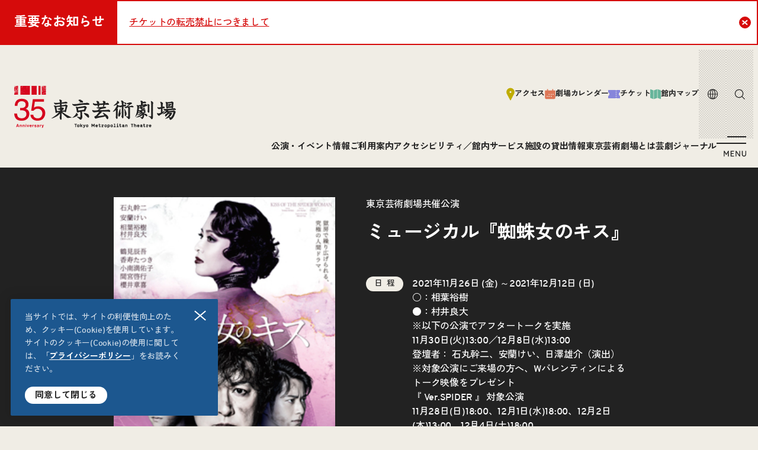

--- FILE ---
content_type: text/html; charset=UTF-8
request_url: https://www.geigeki.jp/performance/theater286/
body_size: 114430
content:
<!DOCTYPE html>
<html lang="ja">
  <head>
    
<script async="async" src="https://www.googletagmanager.com/gtag/js?id=G-E8D42Q2BTL"></script>
<script>
  window.dataLayer = window.dataLayer || [];
  function gtag(){dataLayer.push(arguments);}
  gtag('js', new Date());
  gtag('config', 'G-E8D42Q2BTL');
</script>
<meta charset="utf-8"/>
<meta name="viewport" content="width=device-width, user-scalable=no, viewport-fit=cover"/>
<meta http-equiv="X-UA-Compatible" content="IE=edge"/>
<meta name="format-detection" content="telephone=no"/>    
<meta name='robots' content='max-image-preview:large' />
<link rel='stylesheet' id='wp-block-library-css' href='https://www.geigeki.jp/wp-includes/css/dist/block-library/style.min.css?ver=6.8.2' type='text/css' media='all' />
<style id='wp-block-library-theme-inline-css' type='text/css'>
.wp-block-audio :where(figcaption){color:#555;font-size:13px;text-align:center}.is-dark-theme .wp-block-audio :where(figcaption){color:#ffffffa6}.wp-block-audio{margin:0 0 1em}.wp-block-code{border:1px solid #ccc;border-radius:4px;font-family:Menlo,Consolas,monaco,monospace;padding:.8em 1em}.wp-block-embed :where(figcaption){color:#555;font-size:13px;text-align:center}.is-dark-theme .wp-block-embed :where(figcaption){color:#ffffffa6}.wp-block-embed{margin:0 0 1em}.blocks-gallery-caption{color:#555;font-size:13px;text-align:center}.is-dark-theme .blocks-gallery-caption{color:#ffffffa6}:root :where(.wp-block-image figcaption){color:#555;font-size:13px;text-align:center}.is-dark-theme :root :where(.wp-block-image figcaption){color:#ffffffa6}.wp-block-image{margin:0 0 1em}.wp-block-pullquote{border-bottom:4px solid;border-top:4px solid;color:currentColor;margin-bottom:1.75em}.wp-block-pullquote cite,.wp-block-pullquote footer,.wp-block-pullquote__citation{color:currentColor;font-size:.8125em;font-style:normal;text-transform:uppercase}.wp-block-quote{border-left:.25em solid;margin:0 0 1.75em;padding-left:1em}.wp-block-quote cite,.wp-block-quote footer{color:currentColor;font-size:.8125em;font-style:normal;position:relative}.wp-block-quote:where(.has-text-align-right){border-left:none;border-right:.25em solid;padding-left:0;padding-right:1em}.wp-block-quote:where(.has-text-align-center){border:none;padding-left:0}.wp-block-quote.is-large,.wp-block-quote.is-style-large,.wp-block-quote:where(.is-style-plain){border:none}.wp-block-search .wp-block-search__label{font-weight:700}.wp-block-search__button{border:1px solid #ccc;padding:.375em .625em}:where(.wp-block-group.has-background){padding:1.25em 2.375em}.wp-block-separator.has-css-opacity{opacity:.4}.wp-block-separator{border:none;border-bottom:2px solid;margin-left:auto;margin-right:auto}.wp-block-separator.has-alpha-channel-opacity{opacity:1}.wp-block-separator:not(.is-style-wide):not(.is-style-dots){width:100px}.wp-block-separator.has-background:not(.is-style-dots){border-bottom:none;height:1px}.wp-block-separator.has-background:not(.is-style-wide):not(.is-style-dots){height:2px}.wp-block-table{margin:0 0 1em}.wp-block-table td,.wp-block-table th{word-break:normal}.wp-block-table :where(figcaption){color:#555;font-size:13px;text-align:center}.is-dark-theme .wp-block-table :where(figcaption){color:#ffffffa6}.wp-block-video :where(figcaption){color:#555;font-size:13px;text-align:center}.is-dark-theme .wp-block-video :where(figcaption){color:#ffffffa6}.wp-block-video{margin:0 0 1em}:root :where(.wp-block-template-part.has-background){margin-bottom:0;margin-top:0;padding:1.25em 2.375em}
</style>
<style id='classic-theme-styles-inline-css' type='text/css'>
/*! This file is auto-generated */
.wp-block-button__link{color:#fff;background-color:#32373c;border-radius:9999px;box-shadow:none;text-decoration:none;padding:calc(.667em + 2px) calc(1.333em + 2px);font-size:1.125em}.wp-block-file__button{background:#32373c;color:#fff;text-decoration:none}
</style>
<style id='global-styles-inline-css' type='text/css'>
:root{--wp--preset--aspect-ratio--square: 1;--wp--preset--aspect-ratio--4-3: 4/3;--wp--preset--aspect-ratio--3-4: 3/4;--wp--preset--aspect-ratio--3-2: 3/2;--wp--preset--aspect-ratio--2-3: 2/3;--wp--preset--aspect-ratio--16-9: 16/9;--wp--preset--aspect-ratio--9-16: 9/16;--wp--preset--color--black: #000000;--wp--preset--color--cyan-bluish-gray: #abb8c3;--wp--preset--color--white: #ffffff;--wp--preset--color--pale-pink: #f78da7;--wp--preset--color--vivid-red: #cf2e2e;--wp--preset--color--luminous-vivid-orange: #ff6900;--wp--preset--color--luminous-vivid-amber: #fcb900;--wp--preset--color--light-green-cyan: #7bdcb5;--wp--preset--color--vivid-green-cyan: #00d084;--wp--preset--color--pale-cyan-blue: #8ed1fc;--wp--preset--color--vivid-cyan-blue: #0693e3;--wp--preset--color--vivid-purple: #9b51e0;--wp--preset--gradient--vivid-cyan-blue-to-vivid-purple: linear-gradient(135deg,rgba(6,147,227,1) 0%,rgb(155,81,224) 100%);--wp--preset--gradient--light-green-cyan-to-vivid-green-cyan: linear-gradient(135deg,rgb(122,220,180) 0%,rgb(0,208,130) 100%);--wp--preset--gradient--luminous-vivid-amber-to-luminous-vivid-orange: linear-gradient(135deg,rgba(252,185,0,1) 0%,rgba(255,105,0,1) 100%);--wp--preset--gradient--luminous-vivid-orange-to-vivid-red: linear-gradient(135deg,rgba(255,105,0,1) 0%,rgb(207,46,46) 100%);--wp--preset--gradient--very-light-gray-to-cyan-bluish-gray: linear-gradient(135deg,rgb(238,238,238) 0%,rgb(169,184,195) 100%);--wp--preset--gradient--cool-to-warm-spectrum: linear-gradient(135deg,rgb(74,234,220) 0%,rgb(151,120,209) 20%,rgb(207,42,186) 40%,rgb(238,44,130) 60%,rgb(251,105,98) 80%,rgb(254,248,76) 100%);--wp--preset--gradient--blush-light-purple: linear-gradient(135deg,rgb(255,206,236) 0%,rgb(152,150,240) 100%);--wp--preset--gradient--blush-bordeaux: linear-gradient(135deg,rgb(254,205,165) 0%,rgb(254,45,45) 50%,rgb(107,0,62) 100%);--wp--preset--gradient--luminous-dusk: linear-gradient(135deg,rgb(255,203,112) 0%,rgb(199,81,192) 50%,rgb(65,88,208) 100%);--wp--preset--gradient--pale-ocean: linear-gradient(135deg,rgb(255,245,203) 0%,rgb(182,227,212) 50%,rgb(51,167,181) 100%);--wp--preset--gradient--electric-grass: linear-gradient(135deg,rgb(202,248,128) 0%,rgb(113,206,126) 100%);--wp--preset--gradient--midnight: linear-gradient(135deg,rgb(2,3,129) 0%,rgb(40,116,252) 100%);--wp--preset--font-size--small: 13px;--wp--preset--font-size--medium: 20px;--wp--preset--font-size--large: 36px;--wp--preset--font-size--x-large: 42px;--wp--preset--spacing--20: 0.44rem;--wp--preset--spacing--30: 0.67rem;--wp--preset--spacing--40: 1rem;--wp--preset--spacing--50: 1.5rem;--wp--preset--spacing--60: 2.25rem;--wp--preset--spacing--70: 3.38rem;--wp--preset--spacing--80: 5.06rem;--wp--preset--shadow--natural: 6px 6px 9px rgba(0, 0, 0, 0.2);--wp--preset--shadow--deep: 12px 12px 50px rgba(0, 0, 0, 0.4);--wp--preset--shadow--sharp: 6px 6px 0px rgba(0, 0, 0, 0.2);--wp--preset--shadow--outlined: 6px 6px 0px -3px rgba(255, 255, 255, 1), 6px 6px rgba(0, 0, 0, 1);--wp--preset--shadow--crisp: 6px 6px 0px rgba(0, 0, 0, 1);}:where(.is-layout-flex){gap: 0.5em;}:where(.is-layout-grid){gap: 0.5em;}body .is-layout-flex{display: flex;}.is-layout-flex{flex-wrap: wrap;align-items: center;}.is-layout-flex > :is(*, div){margin: 0;}body .is-layout-grid{display: grid;}.is-layout-grid > :is(*, div){margin: 0;}:where(.wp-block-columns.is-layout-flex){gap: 2em;}:where(.wp-block-columns.is-layout-grid){gap: 2em;}:where(.wp-block-post-template.is-layout-flex){gap: 1.25em;}:where(.wp-block-post-template.is-layout-grid){gap: 1.25em;}.has-black-color{color: var(--wp--preset--color--black) !important;}.has-cyan-bluish-gray-color{color: var(--wp--preset--color--cyan-bluish-gray) !important;}.has-white-color{color: var(--wp--preset--color--white) !important;}.has-pale-pink-color{color: var(--wp--preset--color--pale-pink) !important;}.has-vivid-red-color{color: var(--wp--preset--color--vivid-red) !important;}.has-luminous-vivid-orange-color{color: var(--wp--preset--color--luminous-vivid-orange) !important;}.has-luminous-vivid-amber-color{color: var(--wp--preset--color--luminous-vivid-amber) !important;}.has-light-green-cyan-color{color: var(--wp--preset--color--light-green-cyan) !important;}.has-vivid-green-cyan-color{color: var(--wp--preset--color--vivid-green-cyan) !important;}.has-pale-cyan-blue-color{color: var(--wp--preset--color--pale-cyan-blue) !important;}.has-vivid-cyan-blue-color{color: var(--wp--preset--color--vivid-cyan-blue) !important;}.has-vivid-purple-color{color: var(--wp--preset--color--vivid-purple) !important;}.has-black-background-color{background-color: var(--wp--preset--color--black) !important;}.has-cyan-bluish-gray-background-color{background-color: var(--wp--preset--color--cyan-bluish-gray) !important;}.has-white-background-color{background-color: var(--wp--preset--color--white) !important;}.has-pale-pink-background-color{background-color: var(--wp--preset--color--pale-pink) !important;}.has-vivid-red-background-color{background-color: var(--wp--preset--color--vivid-red) !important;}.has-luminous-vivid-orange-background-color{background-color: var(--wp--preset--color--luminous-vivid-orange) !important;}.has-luminous-vivid-amber-background-color{background-color: var(--wp--preset--color--luminous-vivid-amber) !important;}.has-light-green-cyan-background-color{background-color: var(--wp--preset--color--light-green-cyan) !important;}.has-vivid-green-cyan-background-color{background-color: var(--wp--preset--color--vivid-green-cyan) !important;}.has-pale-cyan-blue-background-color{background-color: var(--wp--preset--color--pale-cyan-blue) !important;}.has-vivid-cyan-blue-background-color{background-color: var(--wp--preset--color--vivid-cyan-blue) !important;}.has-vivid-purple-background-color{background-color: var(--wp--preset--color--vivid-purple) !important;}.has-black-border-color{border-color: var(--wp--preset--color--black) !important;}.has-cyan-bluish-gray-border-color{border-color: var(--wp--preset--color--cyan-bluish-gray) !important;}.has-white-border-color{border-color: var(--wp--preset--color--white) !important;}.has-pale-pink-border-color{border-color: var(--wp--preset--color--pale-pink) !important;}.has-vivid-red-border-color{border-color: var(--wp--preset--color--vivid-red) !important;}.has-luminous-vivid-orange-border-color{border-color: var(--wp--preset--color--luminous-vivid-orange) !important;}.has-luminous-vivid-amber-border-color{border-color: var(--wp--preset--color--luminous-vivid-amber) !important;}.has-light-green-cyan-border-color{border-color: var(--wp--preset--color--light-green-cyan) !important;}.has-vivid-green-cyan-border-color{border-color: var(--wp--preset--color--vivid-green-cyan) !important;}.has-pale-cyan-blue-border-color{border-color: var(--wp--preset--color--pale-cyan-blue) !important;}.has-vivid-cyan-blue-border-color{border-color: var(--wp--preset--color--vivid-cyan-blue) !important;}.has-vivid-purple-border-color{border-color: var(--wp--preset--color--vivid-purple) !important;}.has-vivid-cyan-blue-to-vivid-purple-gradient-background{background: var(--wp--preset--gradient--vivid-cyan-blue-to-vivid-purple) !important;}.has-light-green-cyan-to-vivid-green-cyan-gradient-background{background: var(--wp--preset--gradient--light-green-cyan-to-vivid-green-cyan) !important;}.has-luminous-vivid-amber-to-luminous-vivid-orange-gradient-background{background: var(--wp--preset--gradient--luminous-vivid-amber-to-luminous-vivid-orange) !important;}.has-luminous-vivid-orange-to-vivid-red-gradient-background{background: var(--wp--preset--gradient--luminous-vivid-orange-to-vivid-red) !important;}.has-very-light-gray-to-cyan-bluish-gray-gradient-background{background: var(--wp--preset--gradient--very-light-gray-to-cyan-bluish-gray) !important;}.has-cool-to-warm-spectrum-gradient-background{background: var(--wp--preset--gradient--cool-to-warm-spectrum) !important;}.has-blush-light-purple-gradient-background{background: var(--wp--preset--gradient--blush-light-purple) !important;}.has-blush-bordeaux-gradient-background{background: var(--wp--preset--gradient--blush-bordeaux) !important;}.has-luminous-dusk-gradient-background{background: var(--wp--preset--gradient--luminous-dusk) !important;}.has-pale-ocean-gradient-background{background: var(--wp--preset--gradient--pale-ocean) !important;}.has-electric-grass-gradient-background{background: var(--wp--preset--gradient--electric-grass) !important;}.has-midnight-gradient-background{background: var(--wp--preset--gradient--midnight) !important;}.has-small-font-size{font-size: var(--wp--preset--font-size--small) !important;}.has-medium-font-size{font-size: var(--wp--preset--font-size--medium) !important;}.has-large-font-size{font-size: var(--wp--preset--font-size--large) !important;}.has-x-large-font-size{font-size: var(--wp--preset--font-size--x-large) !important;}
:where(.wp-block-post-template.is-layout-flex){gap: 1.25em;}:where(.wp-block-post-template.is-layout-grid){gap: 1.25em;}
:where(.wp-block-columns.is-layout-flex){gap: 2em;}:where(.wp-block-columns.is-layout-grid){gap: 2em;}
:root :where(.wp-block-pullquote){font-size: 1.5em;line-height: 1.6;}
</style>
<link rel="https://api.w.org/" href="https://www.geigeki.jp/wp-json/" /><link rel="alternate" title="JSON" type="application/json" href="https://www.geigeki.jp/wp-json/wp/v2/performance/22783" /><link rel="canonical" href="https://www.geigeki.jp/performance/theater286/" />
<link rel='shortlink' href='https://www.geigeki.jp/?p=22783' />
<link rel="alternate" title="oEmbed (JSON)" type="application/json+oembed" href="https://www.geigeki.jp/wp-json/oembed/1.0/embed?url=https%3A%2F%2Fwww.geigeki.jp%2Fperformance%2Ftheater286%2F" />
<link rel="alternate" title="oEmbed (XML)" type="text/xml+oembed" href="https://www.geigeki.jp/wp-json/oembed/1.0/embed?url=https%3A%2F%2Fwww.geigeki.jp%2Fperformance%2Ftheater286%2F&#038;format=xml" />
<link rel="preconnect" href="https://fonts.googleapis.com">
<link rel="preconnect" href="https://fonts.gstatic.com" crossorigin>

<link href="https://www.geigeki.jp/wp-content/themes/geigeki2025/common/css/styles.css" rel="stylesheet"/>
<link href="https://fonts.googleapis.com/css2?family=Zen+Kaku+Gothic+New:wght@500;700&display=swap" rel="stylesheet">

<link rel="icon" href="https://www.geigeki.jp/wp-content/themes/geigeki2025/common/images/common/favicon.svg" type="image/svg+xml"/>
<link rel="shortcut icon" href="https://www.geigeki.jp/wp-content/themes/geigeki2025/common/images/common/favicon.ico"/>
<link rel="apple-touch-icon" href="https://www.geigeki.jp/wp-content/themes/geigeki2025/common/images/common/apple-touch-icon.png"/>
<link rel="icon" href="https://www.geigeki.jp/wp-content/themes/geigeki2025/common/images/common/icon-192.png" sizes="192x192"/>
<link rel="icon" href="https://www.geigeki.jp/wp-content/themes/geigeki2025/common/images/common/icon-512.png" sizes="512x512"/>
<link rel="mask-icon" href="https://www.geigeki.jp/wp-content/themes/geigeki2025/common/images/common/icon-mask.png" color="#000000"/>    <title>ミュージカル『蜘蛛女のキス』</title>
<meta name="description" content="東京芸術劇場オフィシャルウェブサイト。公演情報、チケット、施設の紹介、アクセスなど。">
<meta property="og:type" content="article">
<meta property="og:site_name" content="site_name">
<meta property="og:url" content="https://www.geigeki.jp/performance/theater286/">
<meta property="og:title" content="ミュージカル『蜘蛛女のキス』">
<meta property="og:image" content="https://www.geigeki.jp/wp-content/uploads/2021/07/t286_245_3.jpg">
<meta property="og:description" content="東京芸術劇場オフィシャルウェブサイト。公演情報、チケット、施設の紹介、アクセスなど。">
<meta name="twitter:card" content="summary_large_image">
  </head>
  <body data-page="performance" data-lang="ja">
    
<script src="https://www.geigeki.jp/wp-content/themes/geigeki2025/common/js/front.js"></script><!-- fillプロパティは削除してください -->

<svg aria-hidden="true" style="display:none;" xmlns="http://www.w3.org/2000/svg" xmlns:xlink="http://www.w3.org/1999/xlink">
  <defs>

    <!-- access -->
    <symbol id="icon-access" viewBox="0 0 28 42">
      <path d="M14 .166C6.417.166.25 6.333.25 13.916c0 2.313.583 4.5 1.594 6.417v.03l11.041 20.803c.22.406.646.667 1.105.667.458 0 .885-.26 1.104-.667l11.041-20.802v-.042a13.698 13.698 0 0 0 1.594-6.406c0-7.583-6.166-13.75-13.75-13.75H14Zm0 16.875a3.12 3.12 0 0 1-3.125-3.125A3.12 3.12 0 0 1 14 10.791a3.12 3.12 0 0 1 3.125 3.125A3.12 3.12 0 0 1 14 17.041Z"/>
    </symbol>

    <!-- map -->
    <symbol id="icon-map" viewBox="0 0 38 36">
      <path d="m.76 31.729 10.948 3.979V4.458L.948.54a.517.517 0 0 0-.698.49v29.958c0 .333.208.625.51.73v.01Zm12.51 3.979 11.46-4.167V.291L13.27 4.458v31.25ZM26.293.29v31.25l10.76 3.917a.517.517 0 0 0 .698-.49V5.01a.768.768 0 0 0-.51-.73L26.292.302v-.01Z"/>
    </symbol>

    <!-- shop -->
    <symbol id="icon-shop" viewBox="0 0 42 44">
      <path d="M6.416 32.834v1.667a4.166 4.166 0 0 0 4.167 4.166h7.291a4.166 4.166 0 0 0 4.167-4.166V19.397c0-.292-.23-.521-.52-.521H6.936c-.292 0-.521.229-.521.52v3.23a4.903 4.903 0 0 0-1.042-.105A5.21 5.21 0 0 0 .166 27.73a5.21 5.21 0 0 0 6.25 5.104ZM3.291 27.73a2.09 2.09 0 0 1 2.083-2.084c.386 0 .73.115 1.042.292v3.584a2.086 2.086 0 0 1-1.042.291 2.09 2.09 0 0 1-2.083-2.083Zm19.823 12.5H5.406a1.56 1.56 0 0 0-1.563 1.562 1.56 1.56 0 0 0 1.563 1.563h17.708a1.56 1.56 0 0 0 1.562-1.563 1.56 1.56 0 0 0-1.562-1.562ZM39.947 9.47a.524.524 0 0 0-.52-.49H34.02V3.77A3.12 3.12 0 0 0 30.895.646h-5.208a3.12 3.12 0 0 0-3.125 3.125V8.98h-5.406c-.271 0-.5.219-.521.49l-.438 7.583h5.323a2.347 2.347 0 0 1 2.344 2.343v13.542H40.76c.302 0 .541-.25.52-.552L39.948 9.47Zm-9.052-.49h-5.208V3.77h5.208V8.98Z"/>
    </symbol>

    <!-- barrier -->
    <symbol id="icon-barrier" viewBox="0 0 34 50">
      <path d="M22.646 29.49a12.238 12.238 0 0 0-2.03-1.99 12.229 12.229 0 0 0-7.563-2.615c-1.073 0-2.136.136-3.157.417a.782.782 0 1 1-.406-1.51 13.652 13.652 0 0 1 3.563-.47c2.885 0 5.562.886 7.781 2.397l1.333-8.313a3.202 3.202 0 0 0-2.646-3.666L11.98 12.53a5.314 5.314 0 0 0-4.563 1.448L5.21 16.135 2.782 18.5a4.256 4.256 0 0 0-.969 4.677l2.302 5.563C2.032 30.948.74 33.917.74 37.188c0 .374.021.74.052 1.104.563 6.27 5.834 11.198 12.25 11.198.386 0 .76-.021 1.136-.063.125-.01.25-.031.375-.042.25-.03.5-.072.74-.114.145-.031.28-.052.426-.084.22-.052.438-.104.657-.166.145-.042.291-.073.427-.125.27-.084.531-.188.791-.292.22-.094.438-.187.657-.291.145-.073.291-.136.437-.209.188-.094.365-.198.542-.302.125-.073.24-.146.364-.219.177-.114.355-.229.521-.343 3.157-2.23 5.23-5.896 5.23-10.053a12.21 12.21 0 0 0-2.72-7.687l.021-.01Zm-9.593 15.177a7.48 7.48 0 0 1-7.48-7.48c0-4.124 3.355-7.479 7.48-7.479s7.479 3.355 7.479 7.48c0 4.124-3.354 7.479-7.48 7.479Zm4.375-32.875c2.646 0 4.885-2.23 4.885-6.594 0-2.583-2.073-4.667-4.885-4.667-2.813 0-4.886 2.084-4.886 4.667 0 4.375 2.25 6.594 4.886 6.594Zm14.24 20.5a3.19 3.19 0 0 0-3.167-2.75h-3.896a13.78 13.78 0 0 1 2.312 7.645c0 3.886-1.614 7.407-4.198 9.928l10.323-1.042a.535.535 0 0 0 .48-.604l-1.844-13.167-.01-.01Z"/>
    </symbol>

    <!-- ticket -->
    <symbol id="icon-ticket" viewBox="0 0 42 30">
      <path d="M41.833 8.416V.936c0-.29-.23-.52-.521-.52H29.854a1.56 1.56 0 0 1-1.563 1.563A1.56 1.56 0 0 1 26.728.416H.688c-.292 0-.521.23-.521.52v7.48a7.29 7.29 0 0 1 4.167 6.583c0 2.907-1.709 5.407-4.167 6.584v7.479c0 .291.23.52.52.52H26.73a1.56 1.56 0 0 1 1.562-1.562 1.56 1.56 0 0 1 1.563 1.563h11.458c.291 0 .52-.23.52-.521v-7.48A7.29 7.29 0 0 1 37.667 15c0-2.906 1.708-5.406 4.167-6.583ZM28.29 23.854a1.56 1.56 0 0 1-1.563-1.563 1.56 1.56 0 0 1 1.563-1.563 1.56 1.56 0 0 1 1.563 1.563 1.56 1.56 0 0 1-1.563 1.563Zm0-7.292a1.56 1.56 0 0 1-1.563-1.563 1.56 1.56 0 0 1 1.563-1.562 1.56 1.56 0 0 1 1.563 1.562 1.56 1.56 0 0 1-1.563 1.563Zm0-7.292a1.56 1.56 0 0 1-1.563-1.562 1.56 1.56 0 0 1 1.563-1.563 1.56 1.56 0 0 1 1.563 1.563A1.56 1.56 0 0 1 28.29 9.27Z"/>
    </symbol>

    <!-- support -->
    <symbol id="icon-support" viewBox="0 0 48 36">
      <path d="M34.969 12.876c3.125 0 5.781-2.49 5.781-7.386 0-2.896-2.448-5.219-5.781-5.219-3.334 0-5.782 2.334-5.782 5.22 0 4.885 2.657 7.385 5.782 7.385Zm-21.927 0c3.125 0 5.78-2.49 5.78-7.386 0-2.896-2.447-5.219-5.78-5.219-3.334 0-5.782 2.334-5.782 5.22 0 4.885 2.657 7.385 5.782 7.385Zm27.323 1.823H29.698c-.281 0-.563.01-.833.041-.094 0-.177.031-.271.042-.177.02-.354.042-.532.083-.125.021-.25.063-.375.094a5.765 5.765 0 0 0-.833.25c-.104.042-.208.073-.312.115a4.735 4.735 0 0 0-.47.218c-.082.042-.155.073-.239.115a4.422 4.422 0 0 0-.479.281c-.062.042-.125.073-.187.115-.157.104-.313.218-.47.333-.051.042-.103.073-.155.115-.157.125-.302.25-.438.375a8.306 8.306 0 0 0-2.74 6.166v2.26c0 .5-.406.917-.916.917a.911.911 0 0 1-.917-.916v-2.26c0-2.803 1.146-5.344 2.98-7.178a8.214 8.214 0 0 0-4.198-1.156H7.634a7.286 7.286 0 0 0-7.291 7.292v2.437a11.452 11.452 0 0 0 11.458 11.459h6.5c.281 0 .563-.01.833-.042.094 0 .177-.031.271-.042.177-.02.354-.041.532-.083.125-.021.25-.063.375-.094.135-.031.27-.062.406-.104.146-.042.291-.094.427-.146.104-.042.208-.073.312-.114.157-.063.313-.136.47-.22.082-.04.155-.072.239-.114.166-.083.323-.177.479-.281.062-.042.125-.073.187-.115.157-.104.313-.218.47-.333.051-.042.103-.073.155-.115.157-.125.302-.25.438-.375a8.306 8.306 0 0 0 2.74-6.166v-2.26c0-.5.406-.917.916-.917s.917.406.917.916v2.26c0 2.803-1.146 5.345-2.98 7.178a8.213 8.213 0 0 0 4.198 1.156h6.51a11.452 11.452 0 0 0 11.46-11.458V21.99a7.286 7.286 0 0 0-7.292-7.291Z"/>
    </symbol>

    <!-- kids -->
    <symbol id="icon-kids" viewBox="0 0 48 40">
      <path d="M2.978 24.062a29.025 29.025 0 0 0 6.75-3.99L7.03 30.312a39.492 39.492 0 0 0 5.834 2.427l1.718-2.542c2.302-3.406 4.771-5.51 9.417-5.51s7.115 2.104 9.417 5.51l1.718 2.542a39.034 39.034 0 0 0 5.834-2.427l-2.802-10.646c-.802-3.063-1.136-5.02.146-6.417l3.458 2.792a2.22 2.22 0 0 0 2.677.083 2.21 2.21 0 0 0 .802-2.562l-2.375-6.51 1.646-.844c-1.5-4.167-5.98-6.48-10.542-4.896-4.562 1.583-6.969 5.125-7.396 10.042H19.29a9.423 9.423 0 0 0-5.645 1.875c-.365-1.303-1.542-2.136-2.969-2.365-2.208-.354-4.01.948-4.802 2.73-.781 1.76-2.115 5.562-4.167 8.989-.229.385-.198.885.105 1.218.291.334.77.438 1.177.271l-.01-.01Zm44.188 6.281a1.567 1.567 0 0 0-2.157-.5c-6.635 4.135-13.708 6.24-21.01 6.24-7.302 0-14.375-2.094-21.01-6.24a1.57 1.57 0 0 0-2.157.5 1.57 1.57 0 0 0 .5 2.156c7.136 4.448 14.76 6.709 22.667 6.709 7.906 0 15.52-2.26 22.667-6.709.729-.458.958-1.416.5-2.156Z"/>
    </symbol>

    <!-- rental -->
    <symbol id="icon-rental" viewBox="0 0 38 41">
      <path d="M.51 39.75c0 .292.229.52.52.52h17.188V11.626H.51V39.75Zm12.5-17.188c0-.572.469-1.041 1.041-1.041.573 0 1.042.469 1.042 1.041v6.771c0 .573-.469 1.042-1.042 1.042a1.045 1.045 0 0 1-1.041-1.042v-6.77ZM28.364 4.948C26.333 2.115 22.53.688 18.999.688c-3.53 0-7.333 1.427-9.364 4.26-3.896-.136-7.51 2.104-8.865 5.114H37.23c-1.355-3.01-4.98-5.25-8.865-5.114Zm-8.583 6.677v28.646h17.187c.292 0 .52-.23.52-.521V11.625H19.782Zm5.208 17.708c0 .573-.469 1.042-1.042 1.042a1.045 1.045 0 0 1-1.041-1.042v-6.77c0-.573.468-1.042 1.041-1.042s1.042.469 1.042 1.041v6.771Z"/>
    </symbol>

    <!-- faq -->
    <symbol id="icon-faq" viewBox="0 0 35 39">
      <path d="M32.865 3.063A4.173 4.173 0 0 0 28.927.25H4.542A4.166 4.166 0 0 0 .375 4.417V37.28c0 .927 1.125 1.396 1.781.74L8.677 31.5h20.25a4.16 4.16 0 0 0 3.938-2.813c.875-2.51 1.885-6.74 1.885-12.812 0-6.073-1.02-10.302-1.885-12.813Zm-15.823 23.49a2.347 2.347 0 0 1-2.344-2.345 2.347 2.347 0 0 1 2.344-2.343 2.347 2.347 0 0 1 2.343 2.343 2.347 2.347 0 0 1-2.343 2.344Zm4.708-12.095-1.938 1.302c-.562.375-1.208 1.042-1.208 2.823 0 0-.5.51-1.552.51s-1.542-.489-1.552-.51c0-2.437.875-4.25 2.594-5.406l1.937-1.302c.844-.573 1.209-1.156 1.209-1.938A1.963 1.963 0 0 0 19.28 7.98h-4.406a1.963 1.963 0 0 0-1.958 1.958s-.49.51-1.563.51-1.562-.51-1.562-.51a5.09 5.09 0 0 1 5.083-5.083h4.406a5.09 5.09 0 0 1 5.084 5.083c0 1.844-.865 3.365-2.584 4.532l-.031-.01Z"/>
    </symbol>

    <!-- calendar -->
    <symbol id="icon-calendar" viewBox="0 0 48 46">
      <path d="M46.604 6.572h-8.396V2.697A2.59 2.59 0 0 0 35.625.113a2.59 2.59 0 0 0-2.583 2.584v3.875H14.958V2.697A2.59 2.59 0 0 0 12.375.113a2.59 2.59 0 0 0-2.583 2.584v3.875H1.396a.64.64 0 0 0-.646.645v31.646a6.46 6.46 0 0 0 6.458 6.459h33.584a6.46 6.46 0 0 0 6.458-6.459V7.217a.64.64 0 0 0-.646-.645ZM12.375 34.988H8.5v-3.875h3.875v3.875Zm9.042 0h-3.875v-3.875h3.875v3.875Zm0-9.041h-3.875v-3.875h3.875v3.875Zm9.041 9.041h-3.875v-3.875h3.875v3.875Zm0-9.041h-3.875v-3.875h3.875v3.875Zm9.042 0h-3.875v-3.875H39.5v3.875Z"/>
    </symbol>

    <!-- a11y -->
    <symbol id="icon-a11y" viewBox="0 0 30 36">
      <path d="M15.006 8.6c2.108 0 3.91-1.703 3.91-5.037C18.915 1.59 17.26 0 15.005 0s-3.91 1.59-3.91 3.563c0 3.334 1.793 5.038 3.91 5.038Zm14.834.312-.576-1.507a.429.429 0 0 0-.527-.254c-4.81 1.573-9.262 2.679-13.731 2.679S6.084 8.724 1.274 7.15a.422.422 0 0 0-.527.254L.171 8.912a2.582 2.582 0 0 0 1.436 3.318l7.892 3.203-2.028 19.83a.431.431 0 0 0 .381.476l2.247.246c1.338.147 2.555-.787 2.79-2.122l1.508-8.79h1.209l1.508 8.79a2.551 2.551 0 0 0 2.79 2.122l2.247-.246a.431.431 0 0 0 .381-.475l-2.027-19.831 7.891-3.203c1.298-.525 1.93-2.007 1.436-3.318h.008Z"/>
    </symbol>

    <!-- language -->
    <symbol id="icon-language" viewBox="0 0 20 20">
      <path d="M10 .875a9.125 9.125 0 1 0 0 18.25 9.125 9.125 0 0 0 0-18.25ZM7.034 2.703c-.22.311-.419.65-.598 1.007-.75 1.5-1.224 3.485-1.3 5.665H2.149a7.88 7.88 0 0 1 4.885-6.672Zm-4.885 7.922h2.987c.076 2.18.55 4.165 1.3 5.665.179.357.378.696.598 1.007a7.88 7.88 0 0 1-4.885-6.672Zm7.226 7.12c-.628-.26-1.27-.913-1.821-2.014-.65-1.301-1.091-3.09-1.167-5.106h2.988v7.12Zm0-8.37H6.387c.076-2.016.517-3.804 1.167-5.106.551-1.101 1.193-1.754 1.821-2.014v7.12Zm8.476 0h-2.987c-.076-2.179-.55-4.165-1.3-5.665a7.627 7.627 0 0 0-.598-1.007 7.88 7.88 0 0 1 4.885 6.672Zm-7.226-7.12c.628.26 1.27.913 1.821 2.014.65 1.302 1.091 3.09 1.167 5.106h-2.988v-7.12Zm0 15.49v-7.12h2.988c-.076 2.017-.516 3.805-1.167 5.106-.55 1.1-1.193 1.754-1.821 2.014Zm2.341-.448c.225-.32.425-.657.599-1.007.75-1.5 1.223-3.485 1.3-5.665h2.986a7.88 7.88 0 0 1-4.885 6.672Z"/>
    </symbol>

    <!-- search -->
    <symbol id="icon-search" viewBox="0 0 19 19">
      <path d="M2.125 8.5a6.375 6.375 0 1 1 12.75 0 6.375 6.375 0 0 1-12.75 0ZM8.5.875a7.625 7.625 0 1 0 4.932 13.44l4.626 4.627.884-.884-4.626-4.626A7.625 7.625 0 0 0 8.5.875Z"/>
    </symbol>

    <!-- blank -->
    <symbol id="icon-blank" viewBox="0 0 12 12">
      <path d="M9.15 10.2H1.8V2.85h3.15V1.8H1.8c-.578 0-1.05.472-1.05 1.05v7.35c0 .578.472 1.05 1.05 1.05h7.35c.577 0 1.05-.472 1.05-1.05V7.05H9.15v3.15ZM10.725.75h-4.2V1.8h2.93L5.6 5.653l.745.746L10.2 2.546v2.929h1.05v-4.2a.52.52 0 0 0-.525-.525Z"/>
    </symbol>

    <!-- modal -->
    <symbol id="icon-modal" viewBox="0 0 12 12">
      <path d="M9.397 8.678c.76-.921 1.236-2.086 1.236-3.362C10.633 2.39 8.253 0 5.316 0S0 2.39 0 5.316s2.38 5.317 5.316 5.317c1.286 0 2.44-.476 3.362-1.236L11.281 12l.719-.719-2.603-2.603Zm-4.08.942c-2.37 0-4.304-1.934-4.304-4.304s1.934-4.303 4.303-4.303S9.62 2.947 9.62 5.316 7.686 9.62 5.316 9.62Zm.506-6.835H4.81V4.81H2.785v1.013H4.81v2.025h1.013V5.823h2.025V4.81H5.823V2.785Z"/>
    </symbol>

    <!-- download -->
    <symbol id="icon-download" viewBox="0 0 12 12">
      <path d="M10.19 8.857v2.095H1.81V8.857H.763v2.095c0 .577.43 1.048.954 1.048h8.569c.524 0 .953-.471.953-1.048V8.857H10.19Zm-4.19 0a.491.491 0 0 0 .367-.157L9.51 5.557l-.744-.744-2.253 2.253V1H5.466v6.066L3.213 4.813l-.743.744L5.612 8.7a.526.526 0 0 0 .367.157H6Z"/>
    </symbol>

    <!-- star -->
    <symbol id="icon-star" viewBox="0 0 17 17">
      <path d="M10.56 6.454H17v.096l-5.188 3.938 2.042 6.474-.074.038-5.28-4.015L3.22 17l-.074-.038 2.042-6.474L0 6.55v-.096h6.44L8.462 0h.074l2.024 6.454Z"/>
    </symbol>

    <!-- circle -->
    <symbol id="icon-circle" viewBox="0 0 14 14">
      <path d="M7 14c-3.86 0-7-3.14-7-7s3.14-7 7-7 7 3.14 7 7-3.14 7-7 7ZM7 2C4.243 2 2 4.243 2 7s2.243 5 5 5 5-2.243 5-5-2.243-5-5-5Z"/>
    </symbol>

    <!-- circle-double -->
    <symbol id="icon-circle-double" viewBox="0 0 14 14">
      <path d="M7 14c-3.86 0-7-3.14-7-7s3.14-7 7-7 7 3.14 7 7-3.14 7-7 7ZM7 2C4.243 2 2 4.243 2 7s2.243 5 5 5 5-2.243 5-5-2.243-5-5-5Z"/><path d="M7 10c-1.654 0-3-1.346-3-3s1.346-3 3-3 3 1.346 3 3-1.346 3-3 3Zm0-4c-.551 0-1 .449-1 1s.449 1 1 1 1-.449 1-1-.449-1-1-1Z"/>
    </symbol>

    <!-- x -->
    <symbol id="icon-x" viewBox="0 0 28 28">
      <path d="m10.533 15.226-10 11.414h4.43l7.654-8.76 6.745 8.762L28 26.595 17.048 12.113l9.346-10.705-4.359-.05-7.06 8.047-6.04-8.034L0 1.361l10.533 13.864Zm12.235 8.787-2.235-.007L5.173 3.898H7.58l15.19 20.115h-.002Z"/>
    </symbol>

    <!-- instagram -->
    <symbol id="icon-instagram" viewBox="0 0 28 28">
      <path d="M14.008,2.524c3.74,0,4.184.016,5.655.082,1.367.06,2.105.29,2.598.481.65.252,1.12.558,1.607,1.045.493.492.793.957,1.045,1.607.191.493.421,1.236.481,2.598.066,1.477.082,1.92.082,5.655,0,3.74-.016,4.183-.082,5.654-.06,1.367-.29,2.106-.481,2.598-.2238.6074-.5809,1.1568-1.045,1.608-.4505.4643-.9997.8211-1.607,1.044-.493.192-1.236.421-2.598.482-1.477.065-1.92.082-5.655.082-3.74,0-4.183-.017-5.654-.082-1.368-.06-2.106-.29-2.598-.482-.6073-.2235-1.1567-.5802-1.608-1.044-.4644-.4508-.8212-1.0004-1.044-1.608-.192-.492-.422-1.236-.482-2.598-.065-1.476-.082-1.92-.082-5.654,0-3.741.017-4.184.082-5.655.06-1.367.29-2.106.482-2.598.2236-.6069.5803-1.156,1.044-1.607.4506-.4648,1.0002-.822,1.608-1.045.492-.191,1.236-.421,2.598-.481,1.47-.066,1.914-.082,5.654-.082ZM14.008.003C10.208.003,9.732.019,8.238.085c-1.487.065-2.51.306-3.395.65-.9363.3517-1.7839.9048-2.483,1.62-.7137.6977-1.2665,1.5426-1.62,2.476-.344.892-.584,1.909-.649,3.397C.024,9.726.007,10.202.007,14.003s.017,4.276.082,5.77c.066,1.487.306,2.51.651,3.395.3515.9362.9041,1.7838,1.619,2.483.6982.7121,1.5436,1.2629,2.477,1.614.891.344,1.909.585,3.396.65,1.493.066,1.969.082,5.77.082s4.276-.016,5.77-.082c1.487-.065,2.51-.306,3.395-.65.9338-.351,1.7795-.9018,2.478-1.614.7117-.6983,1.2622-1.5437,1.613-2.477.344-.891.585-1.909.65-3.396.066-1.493.083-1.969.083-5.77s-.017-4.276-.082-5.77c-.066-1.487-.306-2.51-.651-3.395-.3373-.9409-.8853-1.7923-1.602-2.489-.6983-.7117-1.5437-1.2622-2.477-1.613-.891-.344-1.908-.585-3.396-.65C18.285.018,17.81.002,14.008.002v.001ZM14.008,6.811c-3.9718.0811-7.1257,3.3666-7.0446,7.3384.0788,3.8575,3.1871,6.9658,7.0446,7.0446,3.97,0,7.192-3.221,7.192-7.191s-3.221-7.193-7.192-7.193v.001ZM14.008,18.668c-2.5767-.0003-4.6653-2.0893-4.665-4.666.0003-2.5767,2.0893-4.6653,4.666-4.665h0c2.5764,0,4.665,2.0886,4.665,4.665s-2.0886,4.665-4.665,4.665l-.001.001ZM23.163,6.527c.0226.9276-.7109,1.6979-1.6385,1.7205-.9276.0226-1.6979-.7109-1.7205-1.6385-.0007-.0273-.0007-.0547,0-.082.0226-.9276.7929-1.6611,1.7205-1.6385.8957.0219,1.6166.7428,1.6385,1.6385Z"/>
    </symbol>

    <!-- youtube -->
    <symbol id="icon-youtube" viewBox="0 0 28 28">
      <path d="M27.721 8.403s-.273-1.93-1.116-2.778C25.539 4.51 24.347 4.503 23.8 4.438c-3.916-.285-9.795-.285-9.795-.285h-.01s-5.879 0-9.795.285c-.547.065-1.739.071-2.805 1.187C.552 6.472.284 8.403.284 8.403S0 10.673 0 12.936v2.122c0 2.264.279 4.534.279 4.534s.273 1.93 1.11 2.778c1.066 1.115 2.466 1.077 3.09 1.198 2.242.213 9.521.278 9.521.278s5.884-.01 9.8-.29c.547-.065 1.739-.07 2.805-1.186.843-.848 1.116-2.778 1.116-2.778S28 17.328 28 15.058v-2.122c0-2.264-.279-4.533-.279-4.533Zm-16.614 9.231v-7.87l7.563 3.95-7.563 3.92Z"/>
    </symbol>

    <!-- facebook -->
    <symbol id="icon-facebook" viewBox="0 0 28 28">
      <path d="M28 14.085c0-7.732-6.268-14-14-14s-14 6.268-14 14c0 6.988 5.12 12.78 11.812 13.83v-9.783H8.258v-4.047h3.554v-3.084c0-3.51 2.091-5.447 5.289-5.447 1.531 0 3.133.273 3.133.273v3.446h-1.765c-1.739 0-2.281 1.079-2.281 2.187v2.625h3.882l-.62 4.047h-3.262v9.783C22.88 26.865 28 21.073 28 14.085Z"/>
    </symbol>

    <!-- donate -->
    <symbol id="icon-donate" viewBox="0 0 32 28">
      <path d="M16 11.398c.6.6 1.376.892 2.16.892.783 0 1.566-.3 2.158-.892a3.063 3.063 0 0 0 0-4.325l-4.325-4.325a9.164 9.164 0 0 0-12.967 0C-.4 6.173-.541 11.615 2.576 15.215c.1-.617.375-1.208.85-1.683l5.583-5.584a2.5 2.5 0 0 1 3.534 0l3.433 3.434.025.016Zm-.882.884-3.434-3.434a1.242 1.242 0 0 0-1.766 0l-5.584 5.584a1.826 1.826 0 0 0 0 2.575 1.826 1.826 0 0 0 2.575 0l3.134-3.134.883.884-3.133 3.133a1.826 1.826 0 0 0 0 2.575 1.826 1.826 0 0 0 2.575 0l3.133-3.133.883.883-3.133 3.133a1.826 1.826 0 0 0 0 2.575 1.826 1.826 0 0 0 2.575 0l3.133-3.133.884.883-3.134 3.134a1.826 1.826 0 0 0 0 2.575 1.826 1.826 0 0 0 2.575 0l4.6-4.6 7.075-7.075a9.164 9.164 0 0 0 0-12.967c-3.283-3.283-8.416-3.542-12.008-.817l4.25 4.25c1.675 1.675 1.675 4.409 0 6.092a4.26 4.26 0 0 1-3.042 1.258 4.28 4.28 0 0 1-3.041-1.258v.017Z"/>
    </symbol>

    <!-- venue concert -->
    <symbol id="icon-venue-concert" viewBox="0 0 32 32">
      <rect fill="#9ac3e3" width="32" height="32" rx="2"/>
      <path fill="#222" d="M28 11.5c-4.962 0-9-3.366-9-7.5h-4.5v12.504a9.017 9.017 0 0 0-3-.504C7.36 16 4 18.688 4 22s3.36 6 7.5 6c4.14 0 7.5-2.688 7.5-6v-9.084C21.394 14.824 24.538 16 28 16v-4.5Z"/>
    </symbol>

    <!-- venue playhouse -->
    <symbol id="icon-venue-playhouse" viewBox="0 0 32 32">
      <rect fill="#d9a9b0" width="32" height="32" rx="2"/>
      <path fill="#222" d="M28 25.75H4l3.75-19.5h16.5L28 25.75Z"/>
    </symbol>

    <!-- venue theater e -->
    <symbol id="icon-venue-theater-e" viewBox="0 0 32 32">
      <rect fill="#9fd1d4" width="32" height="32" rx="2"/>
      <path fill="#222" d="M16 4C9.37 4 4 9.37 4 16s5.37 12 12 12 12-5.37 12-12S22.63 4 16 4Zm4.734 18h-8.838V9.922h8.484v2.352h-6v2.31h3.426v2.352H14.38v2.682h6.36v2.37l-.006.012Z"/>
    </symbol>

    <!-- venue theater w -->
    <symbol id="icon-venue-theater-w" viewBox="0 0 32 32">
      <rect fill="#acc29b" width="32" height="32" rx="2"/>
      <path fill="#222" d="M16 4C9.37 4 4 9.37 4 16s5.37 12 12 12 12-5.37 12-12S22.63 4 16 4Zm4.17 18h-2.31l-1.776-6.906a2.925 2.925 0 0 1-.072-.312c-.018-.108-.042-.24-.06-.402-.024.174-.042.306-.066.408-.018.096-.042.198-.066.3l-1.728 6.918h-2.31L9.22 9.934h2.562l1.248 6.444c.036.156.06.294.072.414.012.12.036.27.06.438.018-.156.036-.3.066-.438.024-.138.054-.282.09-.426l1.578-6.432h2.154l1.584 6.426c.042.132.072.27.096.42.024.15.042.3.06.45l.072-.42c.024-.132.048-.264.066-.384l1.284-6.492h2.556l-2.604 12.072.006-.006Z"/>
    </symbol>

    <!-- venue gallery 1 -->
    <symbol id="icon-venue-gallery-1" viewBox="0 0 32 32">
      <rect fill="#d4c698" width="32" height="32" rx="2"/>
      <path fill="#222" d="M4.75 4.75v22.5h22.5V4.75H4.75ZM17.32 22h-2.484v-8.814h-1.794v-1.992c.378 0 .72-.036 1.026-.114.306-.078.564-.21.774-.39a1.73 1.73 0 0 0 .48-.756h1.998v12.072V22Z"/>
    </symbol>

    <!-- venue gallery 2 -->
    <symbol id="icon-venue-gallery-2" viewBox="0 0 32 32">
      <rect fill="#c4aaa7" width="32" height="32" rx="2"/>
      <path fill="#222" d="M4.75 4.75v22.5h22.5V4.75H4.75ZM20.146 22h-8.334c0-.912.102-1.716.312-2.412.21-.696.498-1.302.87-1.836a6.68 6.68 0 0 1 1.302-1.392 11.307 11.307 0 0 1 1.602-1.074c.288-.168.564-.342.816-.528.258-.186.468-.39.636-.624.168-.234.246-.492.246-.792 0-.408-.132-.726-.396-.954-.264-.228-.612-.342-1.044-.342-.456 0-.846.114-1.164.342-.324.228-.582.546-.786.954l-2.202-1.008a4.18 4.18 0 0 1 1.65-1.92 4.548 4.548 0 0 1 2.46-.702c.828 0 1.536.162 2.124.48.588.318 1.038.75 1.344 1.284.306.534.462 1.134.462 1.788 0 .696-.114 1.278-.348 1.746a3.73 3.73 0 0 1-.954 1.206c-.402.336-.852.648-1.356.948-.534.318-.978.6-1.326.846a4.693 4.693 0 0 0-.852.744 3.083 3.083 0 0 0-.516.858h5.454V22Z"/>
    </symbol>

    <!-- venue atorie e -->
    <symbol id="icon-venue-atorie-e" viewBox="0 0 32 32">
      <rect fill="#dba786" width="32" height="32" rx="2"/>
      <path fill="#222" d="M16 5.236c-7.488 0-12 4.794-12 10.644 0 1.59 1.014 2.646 2.034 2.556 1.806-.156 3.108.246 4.278 1.26 1.092.948 1.608 2.22 1.308 4.026-.336 2.01 1.758 3.03 4.38 3.03 8.034 0 12-5.382 12-10.872S23.488 5.236 16 5.236Zm6.084 15.72h-8.058V9.946h7.74v2.148h-5.472V14.2h3.12v2.148h-3.12v2.442h5.796v2.16l-.006.006Z"/>
    </symbol>

    <!-- venue atorie w -->
    <symbol id="icon-venue-atorie-w" viewBox="0 0 32 32">
      <rect fill="#c2a5da" width="32" height="32" rx="2"/>
      <path fill="#222" d="M16 5.236c-7.488 0-12 4.794-12 10.644 0 1.59 1.014 2.646 2.034 2.556 1.806-.156 3.108.246 4.278 1.26 1.092.948 1.608 2.22 1.308 4.026-.336 2.01 1.758 3.03 4.38 3.03 8.034 0 12-5.382 12-10.872S23.488 5.236 16 5.236Zm5.574 15.72h-2.106l-1.62-6.3c-.024-.096-.048-.192-.066-.288a5.722 5.722 0 0 1-.054-.366 4.43 4.43 0 0 1-.06.372c-.018.09-.036.18-.06.276l-1.572 6.306H13.93L11.596 9.952h2.334l1.14 5.874c.03.144.054.27.066.378.012.108.03.246.054.402a3.79 3.79 0 0 1 .06-.402c.024-.126.054-.252.084-.384l1.44-5.868h1.968l1.446 5.856c.036.12.066.246.084.384.018.132.042.27.054.414.024-.132.042-.258.06-.378.024-.126.042-.24.06-.348l1.17-5.922h2.328l-2.376 11.004.006-.006Z"/>
    </symbol>

    <!-- venue other -->
    <symbol id="icon-venue-other" viewBox="0 0 32 32">
      <rect fill="#bbb" width="32" height="32" rx="2"/>
      <path fill="#222" d="M16 5.8 28 25H4L16 5.8Z"/>
    </symbol>

    <!-- clock -->
    <symbol id="icon-clock"  viewBox="0 0 16 16">
      <path d="M8 1.5C4.414 1.5 1.5 4.414 1.5 8s2.914 6.5 6.5 6.5 6.5-2.914 6.5-6.5S11.586 1.5 8 1.5Zm0 11.917c-2.99 0-5.417-2.427-5.417-5.417S5.01 2.583 8 2.583 13.417 5.01 13.417 8 10.99 13.417 8 13.417Zm.542-9.144H7.458V8c0 .195.109.368.271.466l3.229 1.863.541-.942-2.957-1.712V4.262v.011Z"/>
    </symbol>

    <!-- tel -->
    <symbol id="icon-tel"  viewBox="0 0 16 16">
      <path d="M13.407 14.752c-1.432 0-2.846-.312-4.244-.936-1.397-.624-2.67-1.508-3.819-2.654C4.196 10.013 3.31 8.74 2.686 7.34c-.624-1.399-.936-2.814-.936-4.246a.824.824 0 0 1 .843-.847H5.34c.221 0 .41.065.567.196.157.13.255.298.294.502l.438 2.292c.033.222.028.41-.015.564a.868.868 0 0 1-.25.404L4.702 7.838c.216.39.471.768.766 1.137.295.37.624.73.987 1.08.338.338.685.647 1.043.929.358.28.733.535 1.125.762l1.625-1.612c.132-.13.294-.222.485-.278a1.29 1.29 0 0 1 .585-.035l2.234.464c.216.061.386.165.51.313a.789.789 0 0 1 .188.527v2.78a.82.82 0 0 1-.242.605.816.816 0 0 1-.601.242Z"/>
    </symbol>

    <!-- ad -->
    <symbol id="icon-ad"  viewBox="0 0 16 16">
      <path d="M2.944 14.5a1.39 1.39 0 0 1-1.02-.424 1.39 1.39 0 0 1-.424-1.02V2.944c0-.397.141-.737.424-1.02s.623-.424 1.02-.424h10.111c.398 0 .738.141 1.02.424.284.283.425.623.425 1.02v10.111c0 .398-.141.738-.424 1.02a1.39 1.39 0 0 1-1.02.425H2.944Zm0-1.444h10.111V5.11H2.946v7.945Z"/>
    </symbol>

    <!-- fax -->
    <symbol id="icon-fax"  viewBox="0 0 16 16">
      <path d="M12.2 4.75H3.8v-2.8h8.4v2.8Zm0 3.85a.677.677 0 0 0 .499-.201c.134-.134.2-.3.2-.499s-.066-.365-.2-.499-.3-.2-.499-.2-.365.066-.499.2c-.134.135-.2.3-.2.5s.066.364.2.498.3.201.499.201Zm-1.4 4.55v-2.8H5.2v2.8h5.6Zm1.4 1.4H3.8v-2.8H1v-4.2c0-.595.204-1.094.613-1.496A2.04 2.04 0 0 1 3.1 5.45h9.8c.595 0 1.094.201 1.496.604S15 6.955 15 7.55v4.2h-2.8v2.8Z"/>
    </symbol>

    <!-- mail -->
    <symbol id="icon-mail"  viewBox="0 0 16 16">
      <path d="M2.6 13.4a1.3 1.3 0 0 1-.954-.396 1.3 1.3 0 0 1-.396-.954v-8.1c0-.371.132-.688.396-.953.266-.264.583-.397.954-.397h10.8c.371 0 .69.133.954.397s.396.582.396.953v8.1c0 .371-.132.688-.396.954s-.583.396-.954.396H2.6ZM8 8.675 13.4 5.3V3.95L8 7.325 2.6 3.95V5.3L8 8.675Z"/>
    </symbol>

    <!-- calendar pict -->
    <symbol id="icon-calendar-pict" viewBox="0 0 14 14">
      <path d="M13.06 2.5h-2.359V.437A.183.183 0 0 0 10.52.25H9.431a.183.183 0 0 0-.181.188V2.5H4.17V.437A.183.183 0 0 0 3.987.25H2.899a.183.183 0 0 0-.181.188V2.5H.358a.183.183 0 0 0-.18.188v10.874c0 .106.08.188.18.188H13.06a.183.183 0 0 0 .182-.188V2.688a.183.183 0 0 0-.182-.188Zm-4.536 9.375H7.072v-1.5h1.452v1.5Zm2.903 0H9.976v-1.5h1.451v1.5Zm0-3H9.976v-1.5h1.451v1.5Z"/>
    </symbol>

    <!-- calendar pict mono -->
    <symbol id="icon-calendar-pict-mono" viewBox="0 0 36 36">
      <path d="M33.78 2.836h-5.67V.123h-2.466v2.713H10.356V.123H7.89v2.713H2.22C.995 2.836 0 3.832 0 5.055v28.602c0 1.224.996 2.22 2.22 2.22h31.56c1.224 0 2.22-.997 2.22-2.22V5.055c0-1.223-.996-2.22-2.22-2.22Zm-.246 30.575H2.466V5.301H7.89v2.713h2.465V5.3h15.288v2.713h2.466V5.3h5.425v28.11ZM13.808 19.11h2.466v-2.466h-2.466v2.466Zm5.918 0h2.466v-2.466h-2.466v2.466Zm5.918 0h2.466v-2.466h-2.466v2.466ZM7.89 25.027h2.466v-2.465H7.89v2.465Zm5.918 0h2.466v-2.465h-2.466v2.465Zm5.918 0h2.466v-2.465h-2.466v2.465Z"/>
    </symbol>

    <!-- list pict mono -->
    <symbol id="icon-list-pict-mono" viewBox="0 0 36 36">
      <path d="M0 8.75h7v-2.5H0v2.5Zm11-2.5v2.5h25v-2.5H11Zm-11 13h7v-2.5H0v2.5Zm11 0h25v-2.5H11v2.5ZM0 29.75h7v-2.5H0v2.5Zm11 0h25v-2.5H11v2.5Z"/>
    </symbol>

    <!-- knob pict mono -->
    <symbol id="icon-knob-pict-mono" viewBox="0 0 36 36">
      <path d="M7 6.25H0v2.5h7v-2.5ZM29.25 14h-2.5v8h2.5v-2.75H36v-2.5h-6.75V14Zm-16 10.5h-2.5v8h2.5v-2.75H36v-2.5H13.25V24.5Zm0-18.25V3.5h-2.5v8h2.5V8.75H36v-2.5H13.25ZM23 16.75H0v2.5h23v-2.5Zm-23 13h7v-2.5H0v2.5Z"/>
    </symbol>

    <!-- sign wheelchair -->
    <symbol id="icon-sign-wheelchair" viewBox="0 0 34 34">
      <path fill="#0a8" d="M0 0h34v34H0z"/>
      <path fill="#fff" d="M22.639 24.723c-1.3 2.882-4.18 4.87-7.495 4.87-4.505 0-8.184-3.652-8.184-8.184 0-3.246 1.907-6.033 4.667-7.373l.162 1.867C9.922 17.04 8.664 19.07 8.664 21.41c0 3.571 2.922 6.48 6.48 6.48 3.328 0 6.034-2.476 6.44-5.628l1.055 2.476v-.015Zm-8.793-16.22.486 5.263h5.344v1.704h-5.222l.163 1.583h7.535l3.409 8.022 2.881-1.217.609 1.38-4.302 1.866-3.572-8.347h-8.143l-.974-11.35a1.885 1.885 0 0 1-.244-.933c0-1.136.893-2.07 2.03-2.07s2.07.934 2.07 2.07-.934 2.03-2.07 2.03v-.001Z"/>
    </symbol>

    <!-- sign elevator -->
    <symbol id="icon-sign-elevator" viewBox="0 0 34 34">
      <path fill="#005aa0" d="M0 0h34v34H0z"/>
      <path fill="#fff" d="M8.576 12.287v17.288H26.04V12.287H8.576Zm16.22 16.044H9.82V13.518h14.976V28.33ZM16.773 7.389V5.414l-3.179 3.152V3.534h-1.582v5.032l-3.18-3.152V7.39l3.978 3.95 3.977-3.95h-.013Zm4.289 3.748h1.583V6.104l3.179 3.152V7.281l-3.978-3.95-3.977 3.95v1.975l3.18-3.152v5.033h.013Zm-9.335 11.485V27.1h.866l.311-4.478h.163l.311 4.478h.866v-4.478h.54l.163-3.003a1.182 1.182 0 0 0-1-1.245c-.312-.04-.637-.068-.961-.068s-.65.028-.96.068a1.16 1.16 0 0 0-1.002 1.245l.163 3.003h.54Zm1.259-4.654a.785.785 0 1 0-.001-1.57.785.785 0 0 0 0 1.57Zm3.098 4.654V27.1h.865l.311-4.478h.163l.311 4.478h.866v-4.478h.54l.163-3.003a1.182 1.182 0 0 0-1-1.245c-.312-.04-.637-.068-.961-.068s-.65.028-.96.068a1.16 1.16 0 0 0-1.002 1.245l.163 3.003h.54Zm1.271-4.654a.785.785 0 1 0 0-1.57.785.785 0 0 0 0 1.57Zm3.098 4.654V27.1h.866l.311-4.478h.162l.311 4.478h.866v-4.478h.541l.163-3.003a1.182 1.182 0 0 0-1.001-1.245c-.311-.04-.636-.068-.96-.068s-.65.028-.961.068a1.16 1.16 0 0 0-1.001 1.245l.162 3.003h.541Zm1.258-4.654a.785.785 0 1 0 0-1.57.785.785 0 0 0 0 1.57Z"/>
    </symbol>

    <!-- sign parking-priority -->
    <symbol id="icon-sign-parking-priority" viewBox="0 0 34 34">
      <path fill="#005aa0" d="M0 0h34v34H0z"/>
      <path fill="#fff" d="M10.942 8.024v11.553h2.15v-4.694h2.463c1.894 0 3.422-1.542 3.422-3.423s-1.542-3.422-3.422-3.422h-4.613v-.014Zm4.721 2.083a1.283 1.283 0 0 1 1.231 1.326 1.274 1.274 0 0 1-1.326 1.231h-2.462v-2.543h2.57l-.013-.014Zm4.775 17.221a4.337 4.337 0 0 1-1.339-5.993c.325-.5.744-.933 1.245-1.271v-1.786a5.903 5.903 0 0 0-2.895 7.833 5.903 5.903 0 0 0 7.832 2.895 5.717 5.717 0 0 0 2.124-1.678l-.974-1.352a4.337 4.337 0 0 1-5.993 1.339v.013Zm1.001-13.487a1.541 1.541 0 1 0 3.083.002 1.541 1.541 0 0 0-3.083-.002Zm6.98 9.104a.957.957 0 0 0-.676-.527l-2.868-.568v-.974h3.342v-1.123l-3.342-.73V17.67c0-.893-.73-1.61-1.61-1.61h-.473c-.893 0-1.61.717-1.61 1.61v5.357c0 .514.23.987.623 1.298.581.447 1.406.365 2.083.365h2.935l2.26 3.139 1.271-.744-1.92-4.14h-.014ZM5.95 13.733a8.129 8.129 0 0 1 8.131-8.13c3.599 0 6.642 2.34 7.711 5.573h1.935a9.977 9.977 0 0 0-9.66-7.44c-5.519 0-9.996 4.478-9.996 9.997s4.477 9.997 9.997 9.997c.527 0 1.041-.054 1.555-.135v-1.88a8.129 8.129 0 0 1-9.686-7.981h.014Z"/>
    </symbol>

    <!-- sign escalator -->
    <symbol id="icon-sign-escalator" viewBox="0 0 34 34">
      <path fill="#222" d="M0 0h34v34H0z"/>
      <path fill="#fff" d="M23.551 19.116h3.342l-3.545 3.544.839.839 3.544-3.544v3.341l1.042-1.042v-4.18h-4.18l-1.042 1.042Zm.907 5.262-3.545 3.545V24.58l-1.041 1.042v4.18h4.18l1.041-1.042h-3.341l3.544-3.544-.839-.839ZM14.825 8.754c.757 0 1.366-.61 1.366-1.367s-.609-1.366-1.366-1.366-1.367.609-1.367 1.366.61 1.367 1.367 1.367Zm12.337-.095h-5.411l-4.924 4.883.338-2.718v-.19c0-.717-.528-1.299-1.218-1.393a8.026 8.026 0 0 0-2.272 0c-.69.094-1.218.69-1.218 1.393v.19l.785 6.263-3.856 3.828H6.898c-1.975 0-3.517 1.542-3.517 3.517s1.542 3.437 3.517 3.437h5.452l12.283-12.243h2.516c1.975 0 3.599-1.475 3.599-3.436s-1.624-3.517-3.599-3.517l.014-.014Zm0 5.262h-3.22L11.66 26.164H6.912c-.528 0-1.001-.176-1.326-.514-.311-.311-.487-.744-.487-1.218s.19-.96.528-1.298a1.82 1.82 0 0 1 1.298-.528h3.193l12.337-12.243h4.722c.527 0 1.014.203 1.366.555.338.338.528.785.528 1.258 0 .988-.812 1.745-1.894 1.745h-.014Z"/>
    </symbol>

    <!-- sign braille -->
    <symbol id="icon-sign-braille" viewBox="0 0 34 34">
      <path fill="#222" d="M0 0h34v34H0z"/>
      <path fill="#fff" d="M4.922 9.647c.744 0 1.353-.609 1.353-1.353s-.61-1.353-1.353-1.353-1.353.61-1.353 1.353.609 1.353 1.353 1.353Zm0 3.463c.744 0 1.353-.608 1.353-1.352s-.61-1.353-1.353-1.353-1.353.609-1.353 1.353.609 1.352 1.353 1.352Zm1.353 2.11c0-.743-.61-1.352-1.353-1.352s-1.353.609-1.353 1.353.609 1.352 1.353 1.352 1.353-.608 1.353-1.352Zm1.948-5.573c.744 0 1.352-.609 1.352-1.353s-.608-1.353-1.352-1.353-1.353.61-1.353 1.353.609 1.353 1.353 1.353Zm0 3.463c.744 0 1.352-.608 1.352-1.352s-.608-1.353-1.352-1.353-1.353.609-1.353 1.353.609 1.352 1.353 1.352Zm3.787 3.463c.744 0 1.353-.608 1.353-1.352s-.609-1.353-1.353-1.353-1.352.609-1.352 1.353.608 1.352 1.352 1.352Zm3.301-3.463c.744 0 1.353-.608 1.353-1.352s-.609-1.353-1.353-1.353-1.353.609-1.353 1.353.61 1.352 1.353 1.352Zm0 3.463c.744 0 1.353-.608 1.353-1.352s-.609-1.353-1.353-1.353-1.353.609-1.353 1.353.61 1.352 1.353 1.352Zm10.89-9.631c-.744 0-1.353.608-1.353 1.352s.61 1.353 1.353 1.353 1.353-.609 1.353-1.353-.609-1.352-1.353-1.352Zm0 3.463c-.744 0-1.353.609-1.353 1.353s.61 1.352 1.353 1.352 1.353-.608 1.353-1.352-.609-1.353-1.353-1.353Zm3.3 2.705c.745 0 1.354-.608 1.354-1.352s-.61-1.353-1.353-1.353-1.353.609-1.353 1.353.609 1.352 1.353 1.352Zm0 .758c-.743 0-1.352.609-1.352 1.353s.609 1.352 1.353 1.352 1.353-.608 1.353-1.352-.61-1.353-1.353-1.353ZM22.4 13.11c.744 0 1.353-.608 1.353-1.352s-.61-1.353-1.353-1.353-1.353.609-1.353 1.353.609 1.352 1.353 1.352Zm.297 8.063c-.31 0-.635.068-.92.19v-.785c0-1.313-1.068-2.395-2.38-2.395-.623 0-1.218.244-1.664.677-.947-.92-2.462-.88-3.382.067a2.339 2.339 0 0 0-.663 1.623 2.387 2.387 0 0 0-3.125 1.286c-.108.27-.176.77-.176.77v6.129l-1.177-1.15a2.348 2.348 0 0 0-3.274-.027 2.331 2.331 0 0 0-.067 3.3l.04.041 2.598 2.584h2.083l-3.626-3.625a.862.862 0 0 1 0-1.231.882.882 0 0 1 1.218 0l3.68 3.557V22.77c0-.514.405-.92.92-.92s.92.406.92.92v6.71h1.474v-8.874c0-.514.406-.92.92-.92s.92.406.92.92v8.874h1.474v-8.874c0-.514.406-.92.92-.92s.92.406.92.92v8.874h1.474v-5.912c0-.514.406-.92.92-.92s.92.406.92.92v9.93h1.475V23.58a2.39 2.39 0 0 0-2.395-2.395l-.027-.013Z"/>
    </symbol>

    <!-- sign lifting -->
    <symbol id="icon-sign-lifting" viewBox="0 0 34 34">
      <path fill="#222" d="M0 0h34v34H0z"/>
      <path fill="#fff" d="M25.633 19.184v4.938H20.64v4.992h-4.37v1.258H21.9V25.38h4.992v-4.938h3.869v-1.258h-5.14.013ZM9.819 15.518h6.466l2.828 6.629 3.409-1.474-.487-1.096-2.287.96-2.705-6.371h-5.98l-.121-1.259h4.153v-1.352h-4.248l-.392-4.18c.906 0 1.637-.744 1.637-1.61s-.744-1.637-1.637-1.637-1.61.744-1.61 1.637c0 .257.067.514.19.744l.77 9.01h.014Zm8.022 8.59h-6.345c2.638 0 4.924-1.582 5.953-3.855l-.84-1.962a5.147 5.147 0 0 1-5.113 4.478c-2.827 0-5.154-2.313-5.154-5.154a5.098 5.098 0 0 1 2.476-4.37l-.135-1.474C6.559 12.8 5.084 14.923 5.003 17.4v-5.181H3.745v13.176H17.84v-1.285Zm-12.838 0v-6.33c.095 3.517 2.963 6.33 6.48 6.33h-6.48Z"/>
    </symbol>

    <!-- sign slope -->
    <symbol id="icon-sign-slope" viewBox="0 0 34 34">
      <path fill="#59bbeb" d="M0 0h34v34H0z"/>
      <path fill="#222" d="M28.35 16.072H12.163v-2.76a.962.962 0 0 0-.524-.863.994.994 0 0 0-1.006.053l-5.493 3.687c-.274.184-.431.484-.431.811s.157.628.431.811l5.493 3.688a.955.955 0 0 0 1.007.052.987.987 0 0 0 .523-.863v-2.76H28.35c.51 0 .928-.418.928-.928s-.418-.928-.928-.928Z"/>
    </symbol>

    <!-- sign toilet female -->
    <symbol id="icon-sign-toilet-female" viewBox="0 0 34 34">
      <path fill="#da4e48" d="M0 0h34v34H0z"/>
      <path fill="#fff" d="m19.627 12.177 1.42 5.425h1.38l-1.11-6.412c-.175-.988-.892-1.827-1.907-2.084-.744-.19-1.515-.284-2.3-.284s-1.569.095-2.3.284c-1.014.257-1.73 1.096-1.907 2.084l-1.109 6.412h1.38l1.42-5.425.568 2.178a12.653 12.653 0 0 0-2.083 6.98h2.394l.717 8.415h1.84l.717-8.415h2.395c0-2.583-.772-4.991-2.084-6.98l.568-2.178h.001ZM17.11 8.241c1.015 0 1.827-.84 1.827-1.867s-.826-1.867-1.827-1.867-1.826.839-1.826 1.867.825 1.867 1.826 1.867Z"/>
    </symbol>

    <!-- sign toilet male -->
    <symbol id="icon-sign-toilet-male" viewBox="0 0 34 34">
      <path fill="#008cb3" d="M0 0h34v34H0z"/>
      <path fill="#fff" d="M17.086 8.24c1.028 0 1.867-.838 1.867-1.866s-.84-1.867-1.867-1.867-1.867.839-1.867 1.867.839 1.867 1.867 1.867V8.24Zm2.814.812c-.907-.162-1.854-.257-2.814-.257s-1.894.095-2.814.257a3.086 3.086 0 0 0-2.516 3.193l.352 6.453h1.515v-6.17h.473v17.208h2.056l.744-10.66h.38l.743 10.66h2.056V12.53h.474v6.169h1.515l.352-6.453A3.076 3.076 0 0 0 19.9 9.052Z"/>
    </symbol>

    <!-- sign toilet -->
    <symbol id="icon-sign-toilet" viewBox="0 0 34 34">
      <path fill="#da4e48" d="m13.334 11.642 1.42 5.425h1.38l-1.109-6.412c-.176-.988-.893-1.826-1.907-2.083-.744-.19-1.516-.284-2.3-.284s-1.57.094-2.3.284c-1.014.257-1.731 1.095-1.907 2.083L5.5 17.067h1.38l1.42-5.425.569 2.178a12.653 12.653 0 0 0-2.083 6.98H9.18l.717 8.415h1.84l.717-8.414h2.394c0-2.584-.77-4.992-2.083-6.98l.568-2.179Zm-2.516-3.936c1.015 0 1.826-.839 1.826-1.867s-.825-1.867-1.826-1.867-1.826.839-1.826 1.867.825 1.867 1.826 1.867Z"/>
      <path fill="#008cb3" d="M23.01 7.706c1.029 0 1.867-.839 1.867-1.867s-.838-1.867-1.866-1.867-1.867.839-1.867 1.867.839 1.867 1.867 1.867Zm2.814.811c-.906-.162-1.853-.257-2.813-.257s-1.894.095-2.814.257a3.086 3.086 0 0 0-2.516 3.193l.351 6.453h1.515v-6.17h.474v17.208h2.056l.744-10.66h.379l.744 10.66H26V11.994h.474v6.169h1.515l.352-6.453a3.076 3.076 0 0 0-2.517-3.192Z"/>
    </symbol>

    <!-- sign toilet ostomate -->
    <symbol id="icon-sign-toilet-ostomate" viewBox="0 0 34 34">
      <path d="M17.007 12.423a3.27 3.27 0 0 0 0-6.538 3.27 3.27 0 0 0 0 6.538Zm-7.193 1.308 1.269 14.384h11.834l1.269-14.384H9.814Zm11.77 10.461h-1.962v1.962h-1.308v-1.962h-1.961v-1.308h1.961v-1.961h1.308v1.961h1.962v1.308Z"/>
    </symbol>

    <!-- sign toilet diaper -->
    <symbol id="icon-sign-toilet-diaper" viewBox="0 0 34 34">
      <path fill-rule="evenodd" d="M27.06 5.885h-2.793v15.894h-9.236v1.21h9.236v5.126h2.793V5.885ZM16.89 9.474a2.134 2.134 0 1 0-3.548-2.37 2.134 2.134 0 0 0 3.548 2.37Zm-5.295 7.108-.822 11.532h-2.76L6.94 16.006l4.735-6.926 3.144 2.364-.005.01.006-.001.34 3.137 2.608 1.538-.253 1.213-4.022-1.213-.56-1.679-1.338 2.133Zm12.17 3.449a1.388 1.388 0 1 1-2.776 0 1.388 1.388 0 0 1 2.776 0Zm-7.176.087v-.62h.007v-.44h-.998l.069-1.074 2.04-.008.397 1.522h1.132l-.527-1.378.919-.216 1.121 1.594h.001v.001l.002.003h-.002v.616a1.201 1.201 0 0 1-1.067 1.3h-2.027a1.202 1.202 0 0 1-1.067-1.3Z"/>
    </symbol>

    <!-- sign toilet washlet -->
    <symbol id="icon-sign-toilet-washlet" viewBox="0 0 34 34">
      <path d="M15.578 12.974c0-.536-.432-.98-.968-.98s-.98.444-.98.98.43.981.98.981.968-.445.968-.98Zm-1.66 3.962c.077.092.195.17.313.21a.938.938 0 0 0 .745 0 .874.874 0 0 0 .327-.21.98.98 0 0 0 .21-1.072 1.316 1.316 0 0 0-.21-.314 1.073 1.073 0 0 0-.327-.21.924.924 0 0 0-.745 0 .98.98 0 0 0-.314 1.596Zm-.223-7.57s-.04.051-.04.077v.065c0 .053-.013.118-.013.17v.053c0 .052 0 .117.013.17v.065c0 .026.026.04.026.066v.052c0 .013.027.026.027.04.013.025.026.064.052.091.04.052.078.091.118.143 0 0 .013.027.026.04 0 0 .013 0 .026.013.026.026.04.052.065.065a.737.737 0 0 0 .196.105s.014.013.027.013c.026 0 .052.026.078.026h.013c.066.013.118.026.183.026h.157c.066 0 .118 0 .183-.026.027 0 .053-.026.08-.026 0 0 .025-.013.04-.027.063-.026.13-.065.194-.104 0 0 .013-.026.026-.026a.282.282 0 0 1 .066-.04c.026-.026.026-.052.052-.078.026-.04.065-.079.08-.118 0-.013.025-.039.025-.065.026-.04.04-.092.052-.13 0-.014.013-.027.026-.053v-.079c0-.039.013-.065.013-.104 0-.026.013-.053.013-.079s-.013-.052-.013-.078c0-.04 0-.079-.013-.105V9.43c0-.013-.013-.027-.026-.04-.013-.052-.04-.09-.065-.143-.013-.027-.04-.053-.053-.092-.026-.04-.039-.078-.078-.105-.013-.013-.026-.039-.04-.052a.28.28 0 0 0-.065-.039c-.026-.026-.065-.04-.09-.065a.534.534 0 0 0-.119-.066c-.013 0-.026-.026-.052-.026h-.053c-.013 0-.039-.026-.052-.026h-.078c-.04 0-.079-.013-.118-.013h-.144c-.04 0-.078 0-.118.013h-.078c-.026 0-.04.026-.052.026h-.053c-.013 0-.026.026-.039.026-.04.026-.078.04-.118.066-.052.026-.09.065-.13.104 0 0-.014 0-.027.013 0 0 0 .027-.026.027a.72.72 0 0 0-.09.117.971.971 0 0 0-.093.157c0 .013 0 .026-.013.052h.092v.001Zm5.623-2.002s.13.026.21.026c.444 0 .85-.314.954-.772a.987.987 0 0 0-.754-1.174l-.006-.002a1.001 1.001 0 0 0-1.164.76.984.984 0 0 0 .76 1.163Zm-2.903.68a.994.994 0 0 0 .562-.183.97.97 0 0 0 .242-1.35l-.007-.01a.984.984 0 0 0-1.36-.249.985.985 0 0 0-.235 1.373.947.947 0 0 0 .798.42Zm5.767 1.124a.96.96 0 0 0 .601-.209.966.966 0 0 0 .17-1.373.966.966 0 0 0-1.373-.17c-.432.327-.497.942-.17 1.373.196.25.484.38.772.38ZM6.254 7.586a.966.966 0 0 0 .17 1.373c.183.144.392.21.601.21a.965.965 0 0 0 .772-.38.966.966 0 0 0-.17-1.373.966.966 0 0 0-1.373.17ZM10.648 6.2a.99.99 0 0 0-1.164-.759.987.987 0 0 0-.76 1.17l.001.007c.105.458.51.772.968.772.065 0 .13 0 .196-.026a.968.968 0 0 0 .76-1.164Zm2.144 1.844c.32.004.62-.153.798-.419a.985.985 0 0 0-.235-1.373.986.986 0 0 0-1.36.25.97.97 0 0 0 .235 1.36c.17.116.366.182.562.182ZM9.772 20.82c0 4.328 3.517 7.846 7.846 7.846H28.08v-9.154H9.772v1.308ZM25.464 5.781v11.77h2.615V5.781h-2.615Z"/>
    </symbol>

    <!-- sign toilet shapedL -->
    <symbol id="icon-sign-toilet-shapedL" viewBox="0 0 34 34">
      <path fill-rule="evenodd" d="M8.602 29.377h7.846c4.328 0 7.846-3.517 7.846-7.846H8.602v7.846Zm15.692-9.154v-1.307H8.602v1.307h15.692Zm-9.023-5.139c0 .72.588 1.308 1.307 1.308.484 0 .89-.275 1.112-.654h8.042a1.959 1.959 0 0 0 1.962-1.962V7.042c.38-.236.654-.628.654-1.112 0-.719-.589-1.307-1.308-1.307s-1.308.588-1.308 1.307c0 .484.275.89.654 1.112v6.734a.647.647 0 0 1-.654.654H17.69c-.235-.379-.628-.654-1.112-.654-.719 0-1.307.589-1.307 1.308ZM5.652 5.445v8.239h5.508v-1.477H7.176V5.445H5.652Z"/>
    </symbol>

    <!-- sign toilet shapedR -->
    <symbol id="icon-sign-toilet-shapedR" viewBox="0 0 34 34">
      <path fill-rule="evenodd" d="M25.757 29.378h-7.846c-4.328 0-7.846-3.518-7.846-7.846h15.692v7.846Zm-15.692-9.155v-1.308h15.692v1.308H10.065Zm9.023-5.14c0 .72-.589 1.307-1.308 1.307a1.29 1.29 0 0 1-1.111-.654H8.626a1.959 1.959 0 0 1-1.961-1.957V7.041c-.38-.235-.654-.628-.654-1.11 0-.72.59-1.309 1.308-1.309s1.307.59 1.307 1.308c0 .484-.274.89-.653 1.111v6.735c0 .366.287.654.653.654h8.043c.235-.38.627-.654 1.111-.654.72 0 1.308.588 1.308 1.308v-.002Zm2.416-9.638v8.24h1.524v-3.12h1.671l1.56 3.118h1.712l-1.624-3.325c.369-.12.675-.31.918-.565s.424-.54.542-.858c.121-.319.182-.633.182-.942 0-.448-.086-.865-.259-1.254a2 2 0 0 0-.853-.935c-.396-.24-.938-.36-1.624-.36h-3.749v.001Zm3.772 3.684h-2.248V6.881h2.248c.298 0 .53.056.695.17.164.114.28.257.347.43.136.342.134.724-.006 1.065a.913.913 0 0 1-.36.424c-.164.105-.39.16-.676.16Z"/>
    </symbol>

    <!-- sign toilet baby -->
    <symbol id="icon-sign-toilet-baby" viewBox="0 0 34 34">
      <path d="m15.64 25.193-3.74-3.1-1.412 2.184c-1.086 1.687-.942 3.583 1.242 4.46 1.32.536 3.034 1.255 3.034 1.255l1.255-1.295-1.961-2.066 1.582-1.438Zm1.347-13.391c2.145 0 3.897-1.74 3.897-3.897s-1.74-3.897-3.897-3.897-3.897 1.74-3.897 3.897 1.74 3.897 3.897 3.897Zm5.087 10.291-3.74 3.1 1.582 1.438-1.961 2.066 1.255 1.295s1.7-.732 3.034-1.256c2.184-.876 2.328-2.772 1.242-4.459l-1.412-2.184Zm-.68-8.395a5.265 5.265 0 0 0-2.615-.706h-3.584c-.915 0-1.817.248-2.615.706l-6.094 3.53 1.334 2.446 4.603-1.634-.183 2.053h9.52l-.183-2.053 4.603 1.634 1.334-2.445-6.094-3.53h-.026Z"/>
    </symbol>

    <!-- sign nursing -->
    <symbol id="icon-sign-nursing" viewBox="0 0 34 34">
      <path d="m22.942 15.897-7.061-4.072a2.32 2.32 0 0 0-3.166.852L6.845 22.85a2.34 2.34 0 0 0 .851 3.179l7.062 4.072a2.32 2.32 0 0 0 3.166-.853l5.87-10.172a2.34 2.34 0 0 0-.852-3.18Zm-.487 2.394-5.87 10.173a.776.776 0 0 1-1.056.284l-7.062-4.072a.776.776 0 0 1-.284-1.055l.69-1.19 3.03 1.745a.776.776 0 0 0 1.056-.285.776.776 0 0 0-.285-1.055l-3.03-1.745 1.082-1.88 3.03 1.745a.776.776 0 0 0 1.056-.284.776.776 0 0 0-.284-1.055l-3.03-1.745 1.082-1.88 3.03 1.744a.776.776 0 0 0 1.055-.284.776.776 0 0 0-.284-1.055l-3.03-1.745.69-1.19a.775.775 0 0 1 1.055-.285l7.061 4.072c.366.217.501.69.285 1.055l.013-.013Zm3.666-4.721-.893-.514c.555-1.732.027-3.64-1.312-4.87l.839-1.15c.297-.5.067-1.177-.514-1.515-.568-.325-1.272-.19-1.57.31l-.568 1.313a4.698 4.698 0 0 0-4.883 1.299l-.893-.514c-.352-.203-.785-.122-.96.189l-.528.906c-.176.312-.04.73.311.934l9.808 5.655c.351.202.784.121.96-.19l.528-.906c.176-.311.04-.73-.312-.934l-.013-.013Z"/>
    </symbol>

    <!-- sign aed -->
    <symbol id="icon-sign-aed" viewBox="0 0 34 34">
      <path d="M26.064 11.886c-1.827-3.314-6.52-3.801-8.929-.879h-.054c-.96-1.096-2.38-1.853-3.855-1.935a5.46 5.46 0 0 0-5.52 7.143c.325 1.028 1.312 2.3 1.975 3.166 2.11 2.76 4.668 5.194 7.36 7.372h.094c2.313-1.866 4.505-3.91 6.412-6.195 2.097-2.517 4.397-5.263 2.517-8.685v.013ZM14.7 23.67l2.016-5.073-3.125-.054 5.641-6.345-2.192 4.965h3.044l-5.397 6.507h.013Z"/>
    </symbol>

    <!-- sign locker -->
    <symbol id="icon-sign-locker" viewBox="0 0 34 34">
      <path d="M22.44 11.92V7.008H11.89v4.91h-6.17v14.07h22.728v-14.07H22.44ZM14 9.118h6.33v2.8H14v-2.8Zm9.24 12.96a3.633 3.633 0 0 1-4.776-1.867H17.07l-1.082-1.448-1.083 1.448h-.73l-1.083-1.448-1.082 1.448h-1.785l-1.448-1.448 1.448-1.447h8.279a3.623 3.623 0 0 1 3.314-2.178h.014c1.434 0 2.732.852 3.314 2.178a3.633 3.633 0 0 1-1.867 4.775l-.04-.014Z"/>
    </symbol>

    <!-- sign cloak -->
    <symbol id="icon-sign-cloak" viewBox="0 0 34 34">
      <path d="M21.426 13.178h-8.55v3.977H7.884v11.39h18.398v-11.39h-4.87v-3.977h.014Zm-1.705 3.977h-5.127v-2.273h5.127v2.273Zm-.31-8.698a2.83 2.83 0 0 0 .58-1.718c0-1.61-1.311-2.909-2.908-2.909s-2.908 1.312-2.908 2.909H15.5c0-.88.717-1.583 1.583-1.583s1.582.717 1.582 1.583-.69 1.569-1.555 1.582h-.69A25.036 25.036 0 0 0 5.8 11.014l1.028 2.015a22.64 22.64 0 0 1 20.509 0l1.028-2.016c-2.787-1.42-5.844-2.259-8.956-2.556Z"/>
    </symbol>

    <!-- sign dog -->
    <symbol id="icon-sign-dog" viewBox="0 0 34 34">
      <path d="M26.526 1.016h-1.962L17.137 14.18l1.461.974 7.928-14.136Zm-8.766 19.25 3.557-3.395-2.705-1.718-5.154 1.664 4.302 3.45Zm-1.772-12.35h-5.33L9.575 9.972l-4.085.108.703 4.735H9.36l.135 1.813 7.657-2.462-1.163-6.264v.014Zm-4.194 9.442-2.192.717.677 9.05h3.125l1.366-4.018 1.948-1.866-4.924-3.896v.013Zm15.083 3.071-4.437-2.84-4.856 4.693v1.61l-2.354 2.07v1.177h11.688l1.853-2.679v-5.925l-1.907 1.907.013-.013Z"/>
    </symbol>

    <!-- sign accessibility -->
    <symbol id="icon-sign-accessibility" viewBox="0 0 34 34">
      <path d="M17.53 8.673a2.055 2.055 0 1 0 0-4.112 2.055 2.055 0 1 0 0 4.112Zm9.618-.555s-6.845 1.137-8.063 1.3a9.594 9.594 0 0 1-1.542.067c-.514 0-1.082 0-1.542-.068-1.217-.162-8.063-1.299-8.063-1.299a.928.928 0 0 0-1.055.772.918.918 0 0 0 .663 1.028l7.264 1.934c.176.04.285.203.285.379l-.257 5.6-2.828 11.215a1.057 1.057 0 0 0 2.03.595l3.165-9.672a.352.352 0 0 1 .676 0l3.166 9.672a1.06 1.06 0 0 0 1.258.69c.568-.149.906-.717.771-1.285l-2.827-11.215-.257-5.6c0-.176.108-.338.284-.379l7.264-1.934a.906.906 0 0 0 .663-1.028.921.921 0 0 0-1.055-.772Z"/>
    </symbol>

    <!-- sign lounge -->
    <symbol id="icon-sign-lounge" viewBox="0 0 34 34">
      <path d="M5.503 21.795c0 .69.244 1.61.636 2.165h21.888c.406-.555.636-1.475.636-2.165H5.503Zm16.653-.757c.257-.988.474-1.989.663-3.003a4.082 4.082 0 0 0 4.83-4.018 4.082 4.082 0 0 0-4.086-4.085H10.428c0 3.841.487 7.562 1.407 11.106h10.321Zm1.38-9.686h.027c1.475 0 2.665 1.19 2.665 2.665s-1.19 2.665-2.665 2.665c-.176 0-.338-.013-.5-.054.257-1.732.433-3.49.487-5.276h-.014Z"/>
    </symbol>

    <!-- sign meal -->
    <symbol id="icon-sign-meal" viewBox="0 0 34 34">
      <path d="M22.305 4.858a2.976 2.976 0 0 0-2.976 2.977v10.01c0 1.123.622 2.11 1.556 2.61v9.186h1.934V4.913a3.145 3.145 0 0 0-.514-.055Zm-6.48.054h-.784v6.047h-.69V4.912h-.785v6.047h-.69V4.912h-.785v6.047h-.69V4.912h-.784l-.474 5.493c-.013.162-.027.324-.027.5 0 1.664.839 3.139 2.124 4.018v14.718h1.948V14.896a4.882 4.882 0 0 0 2.097-4.004c0-.149 0-.284-.014-.42l-.46-5.56h.014Z"/>
    </symbol>

    <!-- sign shop -->
    <symbol id="icon-sign-shop" viewBox="0 0 34 34">
      <path d="M10.414 7.807a1287.63 1287.63 0 0 1 6.602 3.545c.027-.027.04-.055.067-.082-1.393-1.934-2.773-3.869-4.207-5.857-.839.811-1.623 1.583-2.462 2.408v-.014Zm11.729-2.394c-1.42 1.988-2.814 3.923-4.207 5.857.027.028.04.055.067.082a1192.79 1192.79 0 0 0 6.602-3.545A412.616 412.616 0 0 1 22.143 5.4v.014Zm-5.574 13.595v-.27H9.115v7.535c0 .365.298.663.663.663h6.778v-7.941l.013.013Zm1.894 7.914h6.778a.664.664 0 0 0 .663-.663v-7.535H18.45v8.198h.013ZM7.803 12.894v3.977c0 .298.244.541.541.541h8.239v-5.046H8.344a.543.543 0 0 0-.54.541v-.013Zm18.885-.541H18.45v5.046h8.238a.543.543 0 0 0 .541-.542V12.88a.543.543 0 0 0-.54-.541v.014Z"/>
    </symbol>

    <!-- sign post -->
    <symbol id="icon-sign-post" viewBox="0 0 34 34">
      <path d="M7.546 7.348H26.62v3.003H7.546V7.347Zm0 5.87H26.62v3.03h-7.94v11.215h-3.193V16.25h-7.94v-3.03Z"/>
    </symbol>

    <!-- sign music -->
    <symbol id="icon-sign-music" viewBox="0 0 34 34">
      <path d="M26.336 12.57c-.757-2.855-4.017-4.1-6.236-5.628-.46-.325-1.218-1.001-1.664-1.218-.433-.216-.785.108-.852.541v13.731c-2.53-1.826-7.21-.162-8.022 2.827-.46 1.691.487 3.085 2.083 3.599 3.071.987 7.413-1.258 7.143-4.816v-.325c-.054-3.368-.04-10.294-.04-10.294.053-.041 1.136.473 1.284.54 1.3.61 4.194 2.043 4.694 3.437.136.392.163.825-.054 1.19-.162.284-.757.528-.54.88.31.08 1-.352 1.244-.555 1.11-.934 1.326-2.557.974-3.896l-.014-.014Z"/>
    </symbol>

    <!-- sign backyard -->
    <symbol id="icon-sign-backyard" viewBox="0 0 34 34">
      <path fill="#666" d="M0 0h34v34H0z"/>
    </symbol>

    <!-- sign rental -->
    <symbol id="icon-sign-rental" viewBox="0 0 34 34">
      <path fill="#dcccdb" d="M0 0h34v34H0z"/>
    </symbol>

    <!-- sign stairs -->
    <symbol id="icon-sign-stairs" viewBox="0 0 34 34">
      <path fill="#222" d="M2.083 9.75v1.154h30V9.75h-30Zm0 4.615h30v-1.154h-30v1.154Zm0 3.462h30v-1.154h-30v1.154Zm0 3.461h30v-1.153h-30v1.153Zm0 3.462h30v-1.154h-30v1.154Z"/>
    </symbol>

    <!-- sign exit barrier -->
    <symbol id="icon-sign-exit-barrier" viewBox="0 0 34 34">
      <path fill="#af1c3b" d="M7.833 9.286v15.928l18.5-7.964-18.5-7.964z"/>
    </symbol>

    <!-- sign exit slope -->
    <symbol id="icon-sign-exit-slope" viewBox="0 0 34 34">
      <path fill="#af1c3b" d="m10.37 13.146 9.544 4.104-9.545 4.104v-8.22M7.833 9.285v15.928l18.5-7.964-18.5-7.964Z"/>
    </symbol>

    <!-- sign train -->
    <symbol id="icon-sign-train" viewBox="0 0 34 34">
      <path d="M25.012 8.678c-.453-.534-1.074-.942-1.862-1.223-.788-.282-1.71-.469-2.766-.56A39.362 39.362 0 0 0 17 6.758a37.61 37.61 0 0 0-3.254.137c-1.047.092-1.974.278-2.78.56-.807.281-1.451.69-1.934 1.223-.483.534-.724 1.247-.724 2.137v10.788c0 1.035.357 1.91 1.073 2.626s1.591 1.074 2.627 1.074l-1.739 1.738v.58h1.65l2.317-2.318h5.528l2.318 2.318h1.65v-.58l-1.739-1.738c1.036 0 1.911-.358 2.627-1.074s1.073-1.59 1.073-2.626V10.815c0-.89-.226-1.603-.68-2.137h-.001Zm-12.738.225c.991-.27 2.566-.407 4.725-.407 2.23 0 3.845.13 4.842.39.997.259 1.618.62 1.863 1.082H10.366c.28-.439.917-.793 1.908-1.065Zm-2.229 2.803h6.085v4.324h-6.085v-4.324Zm13.909 9.897c0 .554-.189 1.02-.565 1.396s-.842.565-1.397.565h-9.985c-.555 0-1.02-.188-1.397-.565a1.9 1.9 0 0 1-.565-1.396v-3.834h13.909v3.834Zm0-5.573h-6.085v-4.324h6.085v4.324Zm-11.011 6.152c.435 0 .797-.143 1.084-.431.288-.288.432-.649.432-1.084s-.144-.797-.432-1.085c-.287-.287-.649-.431-1.084-.431s-.797.144-1.084.431c-.288.288-.432.65-.432 1.085s.144.796.431 1.084c.288.288.65.431 1.085.431Zm8.113 0c.435 0 .797-.143 1.084-.431.288-.288.432-.649.432-1.084s-.144-.797-.432-1.085c-.287-.287-.649-.431-1.084-.431s-.797.144-1.084.431c-.288.288-.432.65-.432 1.085s.144.796.432 1.084c.287.288.649.431 1.084.431Z"/>
    </symbol>

    <!-- train -->
    <symbol id="icon-train" viewBox="0 0 30 30">
      <path d="M3 21.75V7.5c0-1.325.344-2.381 1.031-3.169.688-.787 1.594-1.387 2.719-1.8 1.125-.412 2.406-.687 3.844-.825S13.5 1.5 15 1.5c1.65 0 3.206.069 4.669.206s2.737.413 3.825.825c1.087.413 1.944 1.013 2.569 1.8.625.788.937 1.844.937 3.169v14.25c0 1.475-.506 2.719-1.519 3.731C24.47 26.494 23.225 27 21.75 27L24 29.25V30h-3l-3-3h-6l-3 3H6v-.75L8.25 27c-1.475 0-2.719-.506-3.731-1.519C3.506 24.47 3 23.225 3 21.75Zm3-8.25h7.5V9H6v4.5Zm10.5 0H24V9h-7.5v4.5Zm-6.75 9c.65 0 1.188-.212 1.613-.637.425-.425.637-.963.637-1.613s-.212-1.188-.637-1.613C10.938 18.212 10.4 18 9.75 18s-1.188.212-1.613.637c-.425.425-.637.963-.637 1.613s.212 1.188.637 1.613c.425.425.963.637 1.613.637Zm10.5 0c.65 0 1.188-.212 1.613-.637.425-.425.637-.963.637-1.613s-.212-1.188-.637-1.613S20.9 18 20.25 18s-1.188.212-1.613.637S18 19.6 18 20.25s.212 1.188.637 1.613c.425.425.963.637 1.613.637Z"/>
    </symbol>

    <!-- car -->
    <symbol id="icon-car" viewBox="0 0 30 30">
      <path d="M6 26v1.5c0 .425-.144.781-.431 1.069A1.451 1.451 0 0 1 4.5 29H3c-.425 0-.781-.144-1.069-.431A1.452 1.452 0 0 1 1.5 27.5v-12l3.15-9c.15-.45.419-.813.806-1.087S6.275 5 6.75 5h16.5c.475 0 .906.138 1.294.412.387.275.656.638.806 1.088l3.15 9v12c0 .425-.144.781-.431 1.069A1.451 1.451 0 0 1 27 29h-1.5c-.425 0-.781-.144-1.069-.431A1.452 1.452 0 0 1 24 27.5V26H6Zm-.3-13.5h18.6L22.725 8H7.275L5.7 12.5Zm2.55 9a2.17 2.17 0 0 0 1.594-.656c.437-.438.656-.969.656-1.594s-.219-1.156-.656-1.594C9.406 17.22 8.875 17 8.25 17s-1.156.219-1.594.656C6.22 18.094 6 18.625 6 19.25s.219 1.156.656 1.594a2.17 2.17 0 0 0 1.594.656Zm13.5 0a2.17 2.17 0 0 0 1.594-.656c.437-.438.656-.969.656-1.594s-.219-1.156-.656-1.594c-.438-.437-.969-.656-1.594-.656s-1.156.219-1.594.656c-.437.438-.656.969-.656 1.594s.219 1.156.656 1.594a2.17 2.17 0 0 0 1.594.656Z"/>
    </symbol>

    <!-- wheelchair -->
    <symbol id="icon-wheelchair" viewBox="0 0 30 30">
      <path d="M14.072 6.043a2.664 2.664 0 0 1-1.953-.816c-.544-.544-.816-1.195-.816-1.953s.272-1.409.816-1.953c.545-.544 1.195-.816 1.953-.816s1.409.272 1.953.816c.544.544.816 1.195.816 1.953s-.272 1.409-.816 1.953c-.51.53-1.217.825-1.953.816Zm7.673 23.452v-7.154a.37.37 0 0 0-.1-.274.37.37 0 0 0-.275-.1H14.1c-.728 0-1.352-.26-1.873-.781a2.555 2.555 0 0 1-.78-1.873V10.34c0-.728.255-1.348.766-1.859.51-.51 1.13-.766 1.859-.766.475 0 .91.115 1.304.343.394.23.837.627 1.327 1.192 1.385 1.64 2.611 2.765 3.68 3.372 1.07.608 2.303.963 3.699 1.065v2.25a10.362 10.362 0 0 1-3.977-1.029c-1.258-.609-2.433-1.433-3.523-2.474v6.647h4.76c.728 0 1.353.26 1.873.78s.78 1.145.78 1.874v7.76h-2.25Zm-10.673 0c-1.97 0-3.654-.7-5.054-2.1-1.4-1.4-2.1-3.084-2.1-5.054 0-1.77.569-3.315 1.706-4.632 1.138-1.318 2.579-2.122 4.323-2.415v2.296a5.018 5.018 0 0 0-2.704 1.705c-.717.864-1.075 1.88-1.075 3.046 0 1.366.476 2.524 1.428 3.476s2.11 1.428 3.476 1.428c1.168 0 2.183-.358 3.046-1.074a5.022 5.022 0 0 0 1.705-2.705h2.296c-.273 1.725-1.073 3.161-2.4 4.308-1.327 1.148-2.876 1.721-4.647 1.721Z"/>
    </symbol>

    <!-- vision -->
    <symbol id="icon-vision" viewBox="0 0 30 30">
      <path d="M15 5.5C8.87 5.5 3.18 9.02 1 15c2.18 5.98 7.87 9.5 14 9.5s11.82-3.52 14-9.5c-2.18-5.98-7.87-9.5-14-9.5ZM15 22c-5.02 0-9.35-2.72-11.3-7C5.65 10.72 9.99 8 15 8s9.35 2.72 11.3 7c-1.95 4.28-6.29 7-11.3 7Zm0-12.5c-3.04 0-5.5 2.46-5.5 5.5s2.46 5.5 5.5 5.5 5.5-2.46 5.5-5.5-2.46-5.5-5.5-5.5Zm0 8.5c-1.65 0-3-1.35-3-3s1.35-3 3-3 3 1.35 3 3-1.35 3-3 3Z"/>
    </symbol>

    <!-- hearing -->
    <symbol id="icon-hearing" viewBox="0 0 30 30">
      <path d="M8.75 27.508c1.292 0 2.349-.323 3.172-.969s1.453-1.594 1.89-2.844c.355-1.041.693-1.77 1.016-2.187s1.068-1.083 2.234-2c1.292-1.042 2.313-2.219 3.063-3.531.75-1.313 1.125-2.886 1.125-4.72 0-2.478-.839-4.556-2.516-6.234-1.677-1.677-3.755-2.515-6.234-2.515s-4.557.838-6.234 2.515C4.589 6.701 3.75 8.78 3.75 11.258h2.5c0-1.771.599-3.255 1.797-4.453s2.682-1.797 4.453-1.797 3.255.599 4.453 1.797c1.198 1.198 1.797 2.682 1.797 4.453 0 1.417-.281 2.625-.844 3.625-.562 1-1.364 1.896-2.406 2.687-1.083.792-1.927 1.563-2.531 2.313a7.792 7.792 0 0 0-1.344 2.437c-.292.917-.64 1.594-1.047 2.032-.406.437-1.016.656-1.828.656a2.407 2.407 0 0 1-1.766-.735 2.407 2.407 0 0 1-.734-1.765h-2.5c0 1.375.49 2.552 1.469 3.531.979.98 2.156 1.469 3.531 1.469Zm13.5-6.563a14.243 14.243 0 0 0 2.922-4.36c.719-1.655 1.078-3.431 1.078-5.327 0-1.917-.36-3.708-1.078-5.375a14.19 14.19 0 0 0-2.922-4.375l-1.813 1.75a11.384 11.384 0 0 1 2.438 3.61c.583 1.364.875 2.827.875 4.39 0 1.542-.292 2.99-.875 4.344a11.434 11.434 0 0 1-2.438 3.593l1.813 1.75Zm-9.75-6.562c.875 0 1.615-.307 2.219-.922.59-.58.917-1.376.906-2.203 0-.875-.302-1.615-.906-2.219s-1.344-.906-2.219-.906-1.615.302-2.219.906-.906 1.344-.906 2.219c0 .854.302 1.588.906 2.203.604.614 1.344.922 2.219.922Z"/>
    </symbol>

    <!-- others -->
    <symbol id="icon-others" viewBox="0 0 30 30">
      <path fill="#222" d="M23.71 12.22c.86-.9 1.44-2.27 1.44-4.14 0-2.38-2.01-4.24-4.57-4.24-2.56 0-4.57 1.86-4.57 4.24 0 1.87.58 3.24 1.44 4.14-.88.1-1.71.37-2.46.78a6.62 6.62 0 0 0-2.45-.77c.86-.9 1.45-2.27 1.45-4.15 0-2.38-2.01-4.24-4.57-4.24-2.56 0-4.57 1.86-4.57 4.24 0 1.88.58 3.24 1.44 4.14-2.81.35-5 2.75-5 5.65v.71c0 4.25 3.46 7.7 7.7 7.7h2.08c1.44 0 2.79-.42 3.93-1.14 1.17.73 2.52 1.14 3.91 1.14h2.08c4.25 0 7.7-3.46 7.7-7.7v-.71c0-2.91-2.18-5.3-5-5.65h.02Zm-3.13-5.98c1.23 0 2.16.79 2.16 1.84 0 1.91-.83 3.1-2.16 3.1s-2.16-1.19-2.16-3.1c0-1.05.93-1.84 2.16-1.84Zm-11.16 0c1.23 0 2.16.79 2.16 1.84 0 1.91-.83 3.1-2.16 3.1s-2.16-1.19-2.16-3.1c0-1.05.93-1.84 2.16-1.84ZM26.3 18.59c0 2.92-2.38 5.3-5.3 5.3h-2.08c-.71 0-1.38-.16-2.01-.44a7.387 7.387 0 0 0 1.59-4.57h-2.4c0 2.76-2.25 5.01-5.01 5.01H9.01a5.31 5.31 0 0 1-5.3-5.3v-.71c0-1.82 1.48-3.3 3.3-3.3h4.79c.39 0 .78.06 1.15.16a6.637 6.637 0 0 0-1.44 4.13h2.4c0-2.37 1.93-4.3 4.3-4.3H23c1.82 0 3.3 1.48 3.3 3.3v.72Z"/>
    </symbol>

    <!-- boolean true -->
    <symbol id="icon-bool-true" viewBox="0 0 15 15">
      <path fill-rule="evenodd" d="M7.5 11.5a4 4 0 1 0 0-8 4 4 0 0 0 0 8Zm0 2a6 6 0 1 0 0-12 6 6 0 0 0 0 12Z"/>
    </symbol>

    <!-- boolean false -->
    <symbol id="icon-bool-false" viewBox="0 0 15 15">
      <path d="M3.257 1.843 1.843 3.257 6.086 7.5l-4.242 4.243 1.414 1.414L7.5 8.915l4.242 4.242 1.414-1.415L8.914 7.5l4.243-4.243-1.414-1.414L7.5 6.086 3.257 1.843Z"/>
    </symbol>

    <!-- media video -->
    <symbol id="icon-media-video" viewBox="0 0 20 20">
      <path d="M12 3H2a2 2 0 0 0-2 2v10a2 2 0 0 0 2 2h10a2 2 0 0 0 2-2V5a2 2 0 0 0-2-2Zm7.265 2.385L15.5 7.37v5.26l3.765 1.985a.5.5 0 0 0 .735-.44V5.83c0-.375-.4-.62-.735-.44v-.005Z"/>
    </symbol>

    <!-- narrow -->
    <symbol id="icon-narrow" viewBox="0 0 36 36">
      <path d="M34.681 2.221a2.186 2.186 0 0 0-1.98-1.22H3.148c-.85 0-1.608.472-1.98 1.22a2.239 2.239 0 0 0 .206 2.326l11.871 15.83V36l9.359-3.339V20.386l11.869-15.83c.503-.68.59-1.567.208-2.325v-.01Zm-5.813 5.684h-1.851v2.463l-6.886 9.18v11.37l-4.433 1.584V19.558L3.642 3.464h28.566L28.88 7.903h-.01l-.001.002Zm-14.156 2.463V7.903H12.25v2.463h2.462v.002Zm4.927-2.465h-2.465v2.464h2.464V7.902h.001Zm4.926 0H22.1v2.464h2.464V7.902Z"/>
    </symbol>

    <!-- narrow active -->
    <symbol id="icon-narrow-active" viewBox="0 0 36 36">
      <path d="M34.681 2.221a2.186 2.186 0 0 0-1.98-1.22H3.148c-.85 0-1.608.472-1.98 1.22a2.239 2.239 0 0 0 .206 2.326l11.871 15.83V36l9.359-3.339V20.386l11.869-15.83c.503-.68.59-1.567.208-2.325v-.01Z"/>
    </symbol>
  </defs>
</svg>
          
<div class="c-loading" data-loading="el"></div><a class="c-bread-target" id="pTop" tabindex="-1"></a><a class="c-skip-btn" href="#pMain">メインコンテンツにスキップ</a>
<header class="l-header" data-header="el">
  <article class="c-news-cookie" data-cookie="use">
    <div class="c-news-cookie__body">
      <p>当サイトでは、サイトの利便性向上のため、クッキー(Cookie)を使用しています。サイトのクッキー(Cookie)の使用に関しては、「<a href="https://www.rekibun.or.jp/privacy/" target="_blank">プライバシーポリシー</a>」をお読みください。
      </p>
      <button class="c-news-cookie__confirm" data-cookie="use-confirm">同意して閉じる
      </button>
    </div>
    <button class="c-news-cookie__close" data-cookie="use-close"><span></span><span></span>閉じる
    </button>
  </article>  <article class="c-news-notice" data-cookie="notice" data-notice="32117">
    <div class="c-news-notice__body">
              <h1 class="c-news-notice__title">重要な<br class="for-mobile" aria-hidden="true"/>お知らせ</h1>
            <p class="c-news-notice__content"><a href="https://www.geigeki.jp/news/20251025/">チケットの転売禁止につきまして</a></p>
    </div>
    <button class="c-news-notice__close"><span></span><span></span>Close
    </button>
  </article>
  <div class="l-header__inner">
    <h1 class="l-header__logo" data-logo="35th"><a href="/"><img src="https://www.geigeki.jp/wp-content/themes/geigeki2025/common/images/common/logo-35th.svg" alt="東京芸術劇場"/></a></h1>
    <div class="l-header__body">
      <div class="l-header__top">
        <ul class="l-header-info">
          <li class="l-header-info__item" data-info="access"><a class="l-header-info__anchor" href="/access/"><i class="c-icon" data-icon="access" aria-hidden="true" data-icon-size="xs">
                <svg>
                  <use xlink:href="#icon-access"></use>
                </svg></i>アクセス</a></li>
          <li class="l-header-info__item" data-info="calendar"><a class="l-header-info__anchor" href="/calendar/"><i class="c-icon" data-icon="calendar" aria-hidden="true" data-icon-size="xs">
                <svg>
                  <use xlink:href="#icon-calendar"></use>
                </svg></i>劇場カレンダー</a></li>
          <li class="l-header-info__item" data-info="ticket"><a class="l-header-info__anchor" href="/ticket/"><i class="c-icon" data-icon="ticket" aria-hidden="true" data-icon-size="xs">
                <svg>
                  <use xlink:href="#icon-ticket"></use>
                </svg></i>チケット</a></li>
          <li class="l-header-info__item" data-info="map"><a class="l-header-info__anchor" href="/facilities/floor_map/"><i class="c-icon" data-icon="map" aria-hidden="true" data-icon-size="xs">
                <svg>
                  <use xlink:href="#icon-map"></use>
                </svg></i>館内マップ</a></li>
        </ul>
        <ul class="l-header-tool">
          <li class="l-header-tool__item" data-tool="language">
            <button class="l-header-tool__btn" data-header="language"><i class="c-icon" data-icon="language">
                <svg aria-hidden="true">
                  <use xlink:href="#icon-language"></use>
                </svg><span class="u-text-hide">言語</span></i>
            </button>
          </li>
          <li class="l-header-tool__item" data-tool="search">
            <button class="l-header-tool__btn" data-header="search"><i class="c-icon" data-icon="search">
                <svg aria-hidden="true">
                  <use xlink:href="#icon-search"></use>
                </svg><span class="u-text-hide">サイト内検索</span></i>
            </button>
          </li>
        </ul>
      </div>
      <div class="l-header__btm">
        <ul class="l-header-menu">
          <li class="l-header-menu__item" data-menu="performance"><span class="l-header-menu__itemInner"><a class="l-header-menu__anchor" href="/performance/">公演・イベント情報</a></span>
            <div class="l-header-submenu" data-header="submenu">
              <div class="l-header-submenu__inner"><a class="l-header-submenu__ctop" href="/performance/"><i class="c-icon-arrow" data-icon="sm" aria-hidden="true"></i>公演・イベント情報</a>
                <div class="l-header-submenu__cols">
                  <div class="l-header-submenu__col">
                    <ul>
                      <li><a href="/performance/">公演・イベント一覧</a></li>
                      <li><a href="/calendar/">劇場カレンダー</a></li>
                      <li><a href="/today/">本日の催し</a></li>
                    </ul>
                  </div>
                </div>
              </div>
            </div>
          </li>
          <li class="l-header-menu__item" data-menu="facilities"><span class="l-header-menu__itemInner"><a class="l-header-menu__anchor" href="/facilities/">ご利用案内</a></span>
            <div class="l-header-submenu" data-header="submenu">
              <div class="l-header-submenu__inner"><a class="l-header-submenu__ctop" href="/facilities/"><i class="c-icon-arrow" data-icon="sm" aria-hidden="true"></i>ご利用案内 トップ</a>
                <div class="l-header-submenu__cols">
                  <div class="l-header-submenu__col">
                    <dl role="group" aria-labelledby="roleGroupHeaderFacilities01">
                      <dt id="roleGroupHeaderFacilities01">来館のご案内</dt>
                      <dd><a href="/access/">アクセス</a></dd>
                      <dd><a href="/facilities/floor_map/">館内マップ</a></dd>
                      <dd><a href="/facilities/close/">休館日</a></dd>
                    </dl>
                    <dl role="group" aria-labelledby="roleGroupHeaderFacilities03">
                      <dt id="roleGroupHeaderFacilities03">ショップ&amp;レストラン</dt>
                      <dd><a href="/facilities/shop/">ショップ&amp;レストラン</a></dd>
                    </dl>
                  </div>
                  <div class="l-header-submenu__col">
                    <dl role="group" aria-labelledby="roleGroupHeaderFacilities02">
                      <dt id="roleGroupHeaderFacilities02">ホール・展示施設</dt>
                      <dd><a href="/facilities/concerthall/">コンサートホール（大ホール）</a></dd>
                      <dd><a href="/facilities/playhouse/">プレイハウス（中ホール）</a></dd>
                      <dd><a href="/facilities/theatre_east/">シアターイースト（小ホール1）</a></dd>
                      <dd><a href="/facilities/theatre_west/">シアターウエスト（小ホール2）</a></dd>
                      <dd><a href="/facilities/exhibition/">展示施設</a></dd>
                      <dd><a href="/facilities/others/">リハーサル室・会議室</a></dd>
                    </dl>
                  </div>
                </div>
              </div>
            </div>
          </li>
          <li class="l-header-menu__item" data-menu="accessibility"><span class="l-header-menu__itemInner"><a class="l-header-menu__anchor" href="/accessibility/">アクセシビリティ／館内サービス</a></span>
            <div class="l-header-submenu" data-header="submenu">
              <div class="l-header-submenu__inner"><a class="l-header-submenu__ctop" href="/accessibility/"><i class="c-icon-arrow" data-icon="sm" aria-hidden="true"></i>アクセシビリティ／館内サービス トップ</a>
                <div class="l-header-submenu__cols">
                  <div class="l-header-submenu__col">
                    <ul>
                      <li><a href="/accessibility/barrierfree/">アクセシビリティ</a></li>
                      <li><a href="/accessibility/information/">鑑賞サポート</a></li>
                      <li><a href="/accessibility/support/">鑑賞サポート対象公演一覧</a></li>
                      <li><a href="/accessibility/information/hearingloop/">ヒアリングループ（磁気ループ）</a></li>
                      <li><a href="/ticket/sale/">チケット割引情報</a></li>
                      <li><a href="/accessibility/childcare_service/">小さなお子様連れの方へ</a></li>
                    </ul>
                  </div>
                </div>
              </div>
            </div>
          </li>
          <li class="l-header-menu__item" data-menu="rent"><span class="l-header-menu__itemInner"><a class="l-header-menu__anchor" href="/rent/">施設の貸出情報</a></span>
            <div class="l-header-submenu" data-header="submenu">
              <div class="l-header-submenu__inner"><a class="l-header-submenu__ctop" href="/rent/"><i class="c-icon-arrow" data-icon="sm" aria-hidden="true"></i>施設の貸出情報 トップ</a>
                <div class="l-header-submenu__cols">
                  <div class="l-header-submenu__col">
                    <dl role="group" aria-labelledby="roleGroupHeaderRent01">
                      <dt id="roleGroupHeaderRent01">貸出施設</dt>
                      <dd><a href="/rent/concerthall/">コンサートホール（大ホール）</a></dd>
                      <dd><a href="/rent/playhouse/">プレイハウス（中ホール）</a></dd>
                      <dd><a href="/rent/theatre_east/">シアターイースト（小ホール1）</a></dd>
                      <dd><a href="/rent/theatre_west/">シアターウエスト（小ホール2）</a></dd>
                      <dd><a href="/rent/exhibition/">展示施設</a></dd>
                      <dd><a href="/rent/others/">リハーサル室・会議室</a></dd>
                      <dd><a href="/suitengu/" target="_blank">水天宮ピット<i class="c-icon" data-icon="blank" aria-hidden="true">
                            <svg>
                              <use xlink:href="#icon-blank"></use>
                            </svg></i></a></dd>
                    </dl>
                  </div>
                  <div class="l-header-submenu__col">
                    <dl role="group" aria-labelledby="roleGroupHeaderRent02">
                      <dt id="roleGroupHeaderRent02">その他ご案内</dt>
                      <dd><a href="/rent/shooting/">撮影のお申し込み</a></dd>
                      <dd><a href="/rent/application_form/">申し込み・提出書式一覧</a></dd>
                      <dd><a href="/rent/ticket/">東京芸術劇場ボックスオフィス<br/>（チケット販売委託のご案内）</a></dd>
                    </dl>
                  </div>
                </div>
              </div>
            </div>
          </li>
          <li class="l-header-menu__item" data-menu="about"><span class="l-header-menu__itemInner"><a class="l-header-menu__anchor" href="/about/">東京芸術劇場とは</a></span>
            <div class="l-header-submenu" data-header="submenu">
              <div class="l-header-submenu__inner"><a class="l-header-submenu__ctop" href="/about/"><i class="c-icon-arrow" data-icon="sm" aria-hidden="true"></i>東京芸術劇場とは トップ</a>
                <div class="l-header-submenu__cols">
                  <div class="l-header-submenu__col">
                    <ul>
                      <li><a href="/about/greetings_superintendent/">館長ごあいさつ</a></li>
                      <li><a href="/about/greetings_artisticdirector/">芸術監督ごあいさつ</a></li>
                      <li><a href="/about/development_history/">沿革</a></li>
                      <li><a href="/about/organization/">組織</a></li>
                      <li><a href="/about/award_history/">受賞</a></li>
                    </ul>
                  </div>
                </div>
              </div>
            </div>
          </li>
          <li class="l-header-menu__item" data-menu="journal"><span class="l-header-menu__itemInner"><a class="l-header-menu__anchor" href="/journal/">芸劇ジャーナル</a></span></li>
        </ul>
        <button class="l-header-hamburger" data-header="hamburger"><span></span><span></span><em><img src="https://www.geigeki.jp/wp-content/themes/geigeki2025/common/images/common/menu.svg" alt="Menu"/></em></button>
      </div>
    </div>
  </div>
  <div class="l-header-backdrop" data-header="backdrop"></div>
  <div class="l-header-lang">
    <dl role="group" aria-labelledby="roleGroupHeaderLang">
      <dt id="roleGroupHeaderLang">言語</dt>
      <dd>
        <ul>
          <li><a>日本語</a></li>
          <li><a lang="en" href="/en/">English</a></li>
          <li><a lang="zh-cn" href="/zh-cn/">中文（簡体）</a></li>
          <li><a lang="zh-tw" href="/zh-tw/">中文（繁體/正體）</a></li>
          <li><a lang="ko" href="/korean/">한국어</a></li>
        </ul>
      </dd>
    </dl>
    <button class="l-header-search__close" data-header="close"><span></span><span></span>閉じる</button>
  </div>
  <div class="l-header-search">
    <div class="l-header-search__inner">
      <div class="c-search-input">
        <form action="/search/"><i class="c-icon" data-icon="search" aria-hidden="true">
            <svg>
              <use xlink:href="#icon-search"></use>
            </svg></i>
          <input type="search" name="keyword" placeholder="検索キーワードを入力" title="検索キーワードを入力"/>
          <button>検索</button>
        </form>
        <ul>
          <li>複数のキーワードを指定する場合は、スペースで区切って入力してください。
          </li>
        </ul>
      </div>
    </div>
    <button class="l-header-search__close" data-header="close"><span></span><span></span>閉じる</button>
  </div>
</header>      
<nav class="l-nav" data-nav="el">
  <div class="l-nav__outer">
    <div class="l-nav__inner">
      <header class="l-nav__header">
        <p class="l-nav__headerLogo" data-logo="35th"><img src="https://www.geigeki.jp/wp-content/themes/geigeki2025/common/images/common/logo-35th.svg" alt="東京芸術劇場"/>
        </p>
        <button class="l-nav__headerClose" data-nav="close"><span></span><span></span>閉じる</button>
      </header>
      <div class="l-nav__menu">
        <ul class="l-nav-info">
          <li class="l-nav-info__item" data-info="access"><a class="c-btn-circle" data-btn-size="sm" href="/access/"><span><i class="c-icon" data-icon="access" aria-hidden="true" data-icon-size="xs">
                  <svg>
                    <use xlink:href="#icon-access"></use>
                  </svg></i></span>アクセス</a></li>
          <li class="l-nav-info__item" data-info="calendar"><a class="c-btn-circle" data-btn-size="sm" href="/calendar/"><span><i class="c-icon" data-icon="calendar" aria-hidden="true" data-icon-size="xs">
                  <svg>
                    <use xlink:href="#icon-calendar"></use>
                  </svg></i></span>劇場カレンダー</a></li>
          <li class="l-nav-info__item" data-info="ticket"><a class="c-btn-circle" data-btn-size="sm" href="/ticket/"><span><i class="c-icon" data-icon="ticket" aria-hidden="true" data-icon-size="xs">
                  <svg>
                    <use xlink:href="#icon-ticket"></use>
                  </svg></i></span>チケット</a></li>
          <li class="l-nav-info__item" data-info="map"><a class="c-btn-circle" data-btn-size="sm" href="/facilities/floor_map/"><span><i class="c-icon" data-icon="map" aria-hidden="true" data-icon-size="xs">
                  <svg>
                    <use xlink:href="#icon-map"></use>
                  </svg></i></span>館内マップ</a></li>
        </ul>
        <div class="l-nav-search">
          <div class="c-search-input">
            <form action="/search/"><i class="c-icon" data-icon="search" aria-hidden="true">
                <svg>
                  <use xlink:href="#icon-search"></use>
                </svg></i>
              <input type="search" name="keyword" placeholder="検索キーワードを入力" title="検索キーワードを入力"/>
              <button>検索</button>
            </form>
          </div>
        </div>
        <ul class="l-nav-menu">
          <li class="l-nav-menu__parent" data-nav="parent"><a href="/"><i class="c-icon-arrow for-large" data-icon="sm" aria-hidden="true"></i>トップページ</a></li>
          <li class="l-nav-menu__parent" data-nav="parent"><a href="/facilities/"><i class="c-icon-arrow for-large" data-icon="sm" aria-hidden="true"></i>ご利用案内</a>
            <div class="l-nav-menu__collapse"><a class="l-nav-menu__ctop" href="/facilities/">ご利用案内 トップ</a>
              <dl class="l-nav-menu__child" role="group" aria-labelledby="roleGroupNavFacilities01">
                <dt id="roleGroupNavFacilities01">来館のご案内</dt>
                <dd><a href="/access/">アクセス</a></dd>
                <dd><a href="/facilities/floor_map/">館内マップ</a></dd>
                <dd><a href="/facilities/close/">休館日</a></dd>
              </dl>
              <dl class="l-nav-menu__child" role="group" aria-labelledby="roleGroupNavFacilities02">
                <dt id="roleGroupNavFacilities02">ホール・展示施設</dt>
                <dd><a href="/facilities/concerthall/">コンサートホール（大ホール）</a></dd>
                <dd><a href="/facilities/playhouse/">プレイハウス（中ホール）</a></dd>
                <dd><a href="/facilities/theatre_east/">シアターイースト（小ホール1）</a></dd>
                <dd><a href="/facilities/theatre_west/">シアターウエスト（小ホール2）</a></dd>
                <dd><a href="/facilities/exhibition/">展示施設</a></dd>
                <dd><a href="/facilities/others/">リハーサル室・会議室</a></dd>
              </dl>
              <dl class="l-nav-menu__child" role="group" aria-labelledby="roleGroupNavFacilities03">
                <dt id="roleGroupNavFacilities03">ショップ&amp;レストラン</dt>
                <dd><a href="/facilities/shop/">ショップ&amp;レストラン</a></dd>
              </dl>
            </div>
          </li>
        </ul>
        <ul class="l-nav-menu">
          <li class="l-nav-menu__parent" data-nav="parent"><a href="/performance/"><i class="c-icon-arrow for-large" data-icon="sm" aria-hidden="true"></i>公演・イベント情報</a>
            <div class="l-nav-menu__collapse">
              <ul class="l-nav-menu__child">
                <li><a href="/performance/">公演・イベント一覧</a></li>
                <li><a href="/calendar/">劇場カレンダー</a></li>
                <li><a href="/today/">本日の催し</a></li>
              </ul>
            </div>
          </li>
          <li class="l-nav-menu__parent" data-nav="parent"><a href="/ticket/"><i class="c-icon-arrow for-large" data-icon="sm" aria-hidden="true"></i>チケット</a>
            <div class="l-nav-menu__collapse"><a class="l-nav-menu__ctop" href="/ticket/">チケット トップ</a>
              <ul class="l-nav-menu__child">
                <li><a href="/ticket/sale/">チケット割引情報</a></li>
              </ul>
            </div>
          </li>
          <li class="l-nav-menu__parent" data-nav="parent"><a href="/accessibility/"><i class="c-icon-arrow for-large" data-icon="sm" aria-hidden="true"></i>アクセシビリティ／<br class="for-large" aria-hidden="true"/>館内サービス</a>
            <div class="l-nav-menu__collapse"><a class="l-nav-menu__ctop" href="/accessibility/">アクセシビリティ／館内サービス トップ</a>
              <ul class="l-nav-menu__child">
                <li><a href="/accessibility/barrierfree/">アクセシビリティ</a></li>
                <li><a href="/accessibility/information/">鑑賞サポート</a></li>
                <li><a href="/accessibility/support/">鑑賞サポート対象公演一覧</a></li>
                <li><a href="/accessibility/information/hearingloop/">ヒアリングループ（磁気ループ）</a></li>
                <li><a href="/accessibility/childcare_service/">小さなお子様連れの方へ</a></li>
              </ul>
            </div>
          </li>
        </ul>
        <ul class="l-nav-menu">
          <li class="l-nav-menu__parent" data-nav="parent"><a href="/rent/"><i class="c-icon-arrow for-large" data-icon="sm" aria-hidden="true"></i>施設の貸出情報</a>
            <div class="l-nav-menu__collapse"><a class="l-nav-menu__ctop" href="/rent/">施設の貸出情報 トップ</a>
              <dl class="l-nav-menu__child" role="group" aria-labelledby="roleGroupNavRent01">
                <dt id="roleGroupNavRent01">貸出施設</dt>
                <dd><a href="/rent/concerthall/">コンサートホール（大ホール）</a></dd>
                <dd><a href="/rent/playhouse/">プレイハウス（中ホール）</a></dd>
                <dd><a href="/rent/theatre_east/">シアターイースト（小ホール1）</a></dd>
                <dd><a href="/rent/theatre_west/">シアターウエスト（小ホール2）</a></dd>
                <dd><a href="/rent/exhibition/">展示施設</a></dd>
                <dd><a href="/rent/others/">リハーサル室・会議室</a></dd>
                <dd><a href="/suitengu/" target="_blank">水天宮ピット<i class="c-icon" data-icon="blank" aria-hidden="true">
                      <svg>
                        <use xlink:href="#icon-blank"></use>
                      </svg></i></a></dd>
              </dl>
              <dl class="l-nav-menu__child" role="group" aria-labelledby="roleGroupNavRent02">
                <dt id="roleGroupNavRent02">その他ご案内</dt>
                <dd><a href="/rent/shooting/">撮影のお申し込み</a></dd>
                <dd><a href="/rent/application_form/">申し込み・提出書式一覧</a></dd>
                <dd><a href="/rent/ticket/">東京芸術劇場ボックスオフィス<br/>（チケット販売委託のご案内）</a></dd>
              </dl>
            </div>
          </li>
        </ul>
        <ul class="l-nav-menu">
          <li class="l-nav-menu__parent" data-nav="parent"><a href="/about/"><i class="c-icon-arrow for-large" data-icon="sm" aria-hidden="true"></i>東京芸術劇場とは</a>
            <div class="l-nav-menu__collapse"><a class="l-nav-menu__ctop" href="/about/">東京芸術劇場とは トップ</a>
              <ul class="l-nav-menu__child">
                <li><a href="/about/greetings_superintendent/">館長ごあいさつ</a></li>
                <li><a href="/about/greetings_artisticdirector/">芸術監督ごあいさつ</a></li>
                <li><a href="/about/development_history/">沿革</a></li>
                <li><a href="/about/organization/">組織</a></li>
                <li><a href="/about/award_history/">受賞</a></li>
              </ul>
            </div>
          </li>
          <li class="l-nav-menu__parent" data-nav="parent"><a href="/news/"><i class="c-icon-arrow for-large" data-icon="sm" aria-hidden="true"></i>お知らせ</a></li>
          <li class="l-nav-menu__parent" data-nav="parent"><a href="/contact/"><i class="c-icon-arrow for-large" data-icon="sm" aria-hidden="true"></i>お問合せ</a>
            <div class="l-nav-menu__collapse"><a class="l-nav-menu__ctop" href="/contact/">お問合せ トップ</a>
              <ul class="l-nav-menu__child">
                <li><a href="/contact/faq/">よくあるご質問</a></li>
              </ul>
            </div>
          </li>
        </ul>
      </div>
      <ul class="l-nav__banner">
        <li><a href="/journal/">
            <picture>
              <source media="(max-width: 959px)" srcset="https://www.geigeki.jp/wp-content/themes/geigeki2025/common/images/banner/journal-sp.png"/><img src="https://www.geigeki.jp/wp-content/themes/geigeki2025/common/images/banner/journal.png" alt="芸能ジャーナル 劇場の&quot;あらゆる情報&quot;を伝える。もっと感じる芸劇へ！"/>
            </picture></a></li>
        <li data-btn="donate"><a href="/about/support/"><i class="c-icon" data-icon="donate" aria-hidden="true">
              <svg>
                <use xlink:href="#icon-donate"></use>
              </svg></i>ご支援のお願い</a></li>
      </ul>
      <ul class="l-nav__submenu">
        <li><a href="/website_policy/"><i class="c-icon-arrow" data-icon="sm" aria-hidden="true"></i>このサイトについて</a></li>
        <li><a href="/sitemap/"><i class="c-icon-arrow" data-icon="sm" aria-hidden="true"></i>サイトマップ</a></li>
        <li><a href="https://www.rekibun.or.jp/privacy/" target="_blank"><i class="c-icon-arrow" data-icon="sm" aria-hidden="true"></i>プライバシーポリシー</a></li>
        <li><a href="/news/20241010/"><i class="c-icon-arrow" data-icon="sm" aria-hidden="true"></i>ハラスメント防止ガイドライン</a></li>
        <li><a href="/web_accessibility/"><i class="c-icon-arrow" data-icon="sm" aria-hidden="true"></i>ウェブアクセシビリティ方針</a></li>
        <li><a href="/link/"><i class="c-icon-arrow" data-icon="sm" aria-hidden="true"></i>関連リンク</a></li>
      </ul>
      <footer class="l-nav__footer">
        <div class="l-nav__footerInner">
          <dl class="c-sns-sm" role="group" aria-labelledby="roleGroupNavSns">
            <dt id="roleGroupNavSns">東京芸術劇場公式 SNS
            </dt>
            <dd><a href="https://x.com/geigeki_info" target="_blank" aria-label="Xのリンクを新規タブで開きます"><i class="c-icon" data-icon="x">
                  <svg aria-hidden="true">
                    <use xlink:href="#icon-x"></use>
                  </svg><span class="u-text-hide">X</span></i></a></dd>
            <dd><a href="https://www.instagram.com/geigeki_info/" target="_blank" aria-label="Instagramのリンクを新規タブで開きます"><i class="c-icon" data-icon="instagram">
                  <svg aria-hidden="true">
                    <use xlink:href="#icon-instagram"></use>
                  </svg><span class="u-text-hide">Instagram</span></i></a></dd>
            <dd><a href="https://www.facebook.com/geigeki" target="_blank" aria-label="Facebookのリンクを新規タブで開きます"><i class="c-icon" data-icon="facebook">
                  <svg aria-hidden="true">
                    <use xlink:href="#icon-facebook"></use>
                  </svg><span class="u-text-hide">Facebook</span></i></a></dd>
            <dd><a href="https://www.youtube.com/@Tokyo_Metropolitan_Theatre" target="_blank" aria-label="YouTubeのリンクを新規タブで開きます"><i class="c-icon" data-icon="youtube">
                  <svg aria-hidden="true">
                    <use xlink:href="#icon-youtube"></use>
                  </svg><span class="u-text-hide">Youtube</span></i></a></dd>
          </dl>
        </div>
      </footer>
    </div>
  </div>
</nav>        <main class="l-main" data-main="el"><a class="c-skip-target" id="pMain" tabindex="-1"></a>
      <article>
        <div class="p-performance-titles">
          <div class="p-performance-titles__unit">
            <figure class="p-performance-titles__unitA1">
              <img src="https://www.geigeki.jp/wp-content/uploads/2021/07/t286_245_3.jpg" alt="https://www.geigeki.jp/wp-content/uploads/2021/07/t286_245_3.jpg"/>
                                                          <figcaption class="p-performance-titles__download">
                  <i class="c-icon-arrow" data-icon="mono" aria-hidden="true"></i><a href="https://www.geigeki.jp/wp-content/uploads/2021/07/t286_5.pdf" target="_blank">チラシ ダウンロード (PDF/1.12MB)</a>
                </figcaption>
                          </figure>
            <div class="p-performance-titles__unitA2">
              <p class="p-performance-titles__shoulder">東京芸術劇場共催公演</p>
              <h1 class="p-performance-titles__title">ミュージカル『蜘蛛女のキス』</h1>
              <p class="p-performance-titles__subtitle"></p>
            </div>
            <div class="p-performance-titles__unitA3">
              <dl class="p-performance-titles__data">
                                  <dt>日程</dt>
                  <dd>
                                          2021年11月26日 (金) ～2021年12月12日 (日)                                        <br>○：相葉裕樹<br>
●：村井良大<br>

<p class="indent10 mt5"><span aria-hidden="true">※</span>以下の公演でアフタートークを実施<br>
11月30日(火)13:00／12月8日(水)13:00<br>
登壇者： 石丸幹二、安蘭けい、日澤雄介（演出）</p>

<p class="indent10 mt5"><span aria-hidden="true">※</span>対象公演にご来場の方へ、Wバレンティンによる トーク映像をプレゼント <br>
『 Ver.SPIDER 』 対象公演<br>
<span class="indent10">11月28日(日)18:00、12月1日(水)18:00、12月2日(木)13:00、12月4日(土)18:00</span><br>
『 Ver.KISS 』 対象公演<br>
<span class="indent10">12月7日(火)12:30、12月7日(火)18:00、12月9日(木)18:00、12月10日(金)13:00</span><br>
 出演者：相葉裕樹、村井良大</p>                  </dd>
                                                  <dt>会場</dt>
                  <dd>プレイハウス</dd>
                                                                                </dl>
              
              <ul class="p-performance-titles__links">
                                              </ul>
            </div>
          </div>
        </div>
        <div class="c-content-white">
          <div class="c-content-article">

            
            <!-- contents -->
                
            <h2 class="c-heading-module-h2">日程</h2>
                                                                
                      <div class="c-module-block">
  <div class="c-wysiwyg">
    <p>2021年11月26日 (金) ～2021年12月12日 (日)<br />○：相葉裕樹<br />
●：村井良大</p>
<p class="indent10 mt5"><span aria-hidden="true">※</span>以下の公演でアフタートークを実施<br />
11月30日(火)13:00／12月8日(水)13:00<br />
登壇者： 石丸幹二、安蘭けい、日澤雄介（演出）</p>
<p class="indent10 mt5"><span aria-hidden="true">※</span>対象公演にご来場の方へ、Wバレンティンによる トーク映像をプレゼント <br />
『 Ver.SPIDER 』 対象公演<br />
<span class="indent10">11月28日(日)18:00、12月1日(水)18:00、12月2日(木)13:00、12月4日(土)18:00</span><br />
『 Ver.KISS 』 対象公演<br />
<span class="indent10">12月7日(火)12:30、12月7日(火)18:00、12月9日(木)18:00、12月10日(金)13:00</span><br />
 出演者：相葉裕樹、村井良大</p>
<p></p>
  </div>
</div>
                                                      
            <h2 class="c-heading-module-h2">ステージ数</h2>
                                                                
                      <div class="c-module-block">
  <div class="c-wysiwyg">
    <p>21</p>
  </div>
</div>
                                                      
            <h2 class="c-heading-module-h2">会場</h2>
                                                                
                      <div class="c-module-block">
  <div class="c-wysiwyg">
    <p>プレイハウス</p>
  </div>
</div>
                                                      
            <h2 class="c-heading-module-h2">脚本・音楽・歌詞</h2>
                                                                
                      <div class="c-module-block">
  <div class="c-wysiwyg">
    <p class="indent30">脚本：テレンス・マクナリー（マヌエル・プイグの小説に基づく）</p>
<p>音楽：ジョン・カンダー</p>
<p>歌詞：フレッド・エブ</p>
  </div>
</div>
                                                      
            <h2 class="c-heading-module-h2">演出・翻訳・訳詞・音楽監督・振付</h2>
                                                                
                      <div class="c-module-block">
  <div class="c-wysiwyg">
    <p>演出：日澤雄介（劇団チョコレートケーキ）<br />
翻訳：徐賀世子<br />
訳詞：高橋亜子<br />
音楽監督：前嶋康明<br />
振付：黒田育世</p>
  </div>
</div>
                                                      
            <h2 class="c-heading-module-h2">出演</h2>
                                                                
                      <div class="c-module-block">
  <div class="c-wysiwyg">
    <p>石丸幹二<br />
安蘭けい<br />
相葉裕樹　村井良大（ダブルキャスト）<br />
鶴見辰吾　香寿たつき　小南満佑子　間宮啓行　櫻井章喜<br />
藤浦功一　佐々木誠　俵和也　伊藤広祥　半澤昇　当銀大輔　荒木啓佑　矢内康洋　橋田康<br />
小島亜莉沙　上條駿</p>
  </div>
</div>
                                                      
                      <div class="c-module-block">
  <div class="c-wysiwyg">
    <p>主催：ホリプロ</p>
<p class="indent30">共催：公益財団法人東京都歴史文化財団 東京芸術劇場</p>
<p>企画制作：ホリプロ</p>
  </div>
</div>
                                                                      <!-- // contents -->

            
            
            
                      </div>
        </div>
      </article>
    </main>
    <nav class="c-bread">
      <div class="c-bread__pagetop" data-observe="pagetop"><a href="#pTop"><img src="https://www.geigeki.jp/wp-content/themes/geigeki2025/common/images/common/pagetop.svg" alt="ページトップへ"></a></div>
      <div class="c-bread__body">
        <div class="c-bread__inner">
          <a href="/">トップページ</a><a href="/performance/">公演・イベント情報</a>
          <a>ミュージカル『蜘蛛女のキス』</a>
        </div>
      </div>
    </nav>
          
<footer class="l-footer" data-footer="el">
  <p class="l-footer__logo" data-logo="35th"><a href="/"><img src="https://www.geigeki.jp/wp-content/themes/geigeki2025/common/images/common/logo-35th-beige.svg" alt="東京芸術劇場"/></a></p>
  <ul class="l-footer__credit">
    <li>〒171–0021 東京都豊島区西池袋1–8–1 〈<a href="/access/">アクセス</a>〉</li>
    <li>代表電話 <a href="tel:03-5391-2111">03–5391–2111</a>（9:00–22:00／<a href="/facilities/close/">休館日</a>を除く）</li>
  </ul>
  <div class="l-footer__btns">
    <ul class="l-footer-btns">
      <li data-btn="contact"><a href="/contact/"><i class="c-icon-arrow" data-icon="beige-sm" aria-hidden="true"></i>お問合せ</a></li>
      <li data-btn="faq"><a href="/contact/faq/"><i class="c-icon-arrow" data-icon="beige-sm" aria-hidden="true"></i>よくあるご質問</a></li>
      <li data-btn="donate"><a href="/about/support/"><i class="c-icon" data-icon="donate" aria-hidden="true">
            <svg>
              <use xlink:href="#icon-donate"></use>
            </svg></i>ご支援のお願い</a></li>
    </ul>
  </div>
  <ul class="l-footer__menu">
    <li><a href="/website_policy/">このサイトについて</a></li>
    <li><a href="/sitemap/">サイトマップ</a></li>
    <li><a href="https://www.rekibun.or.jp/privacy/" target="_blank">プライバシーポリシー</a></li>
    <li><a href="/news/20241010/">ハラスメント防止ガイドライン</a></li>
    <li><a href="/web_accessibility/">ウェブアクセシビリティ方針</a></li>
    <li><a href="/link/">関連リンク</a></li>
  </ul>
  <div class="l-footer__sns">
    <dl class="c-sns-sm" role="group" aria-labelledby="roleGroupFooterSns">
      <dt id="roleGroupFooterSns">東京芸術劇場公式 SNS
      </dt>
      <dd><a href="https://x.com/geigeki_info" target="_blank" aria-label="Xのリンクを新規タブで開きます"><i class="c-icon" data-icon="x">
            <svg aria-hidden="true">
              <use xlink:href="#icon-x"></use>
            </svg><span class="u-text-hide">X</span></i></a></dd>
      <dd><a href="https://www.instagram.com/geigeki_info/" target="_blank" aria-label="Instagramのリンクを新規タブで開きます"><i class="c-icon" data-icon="instagram">
            <svg aria-hidden="true">
              <use xlink:href="#icon-instagram"></use>
            </svg><span class="u-text-hide">Instagram</span></i></a></dd>
      <dd><a href="https://www.facebook.com/geigeki" target="_blank" aria-label="Facebookのリンクを新規タブで開きます"><i class="c-icon" data-icon="facebook">
            <svg aria-hidden="true">
              <use xlink:href="#icon-facebook"></use>
            </svg><span class="u-text-hide">Facebook</span></i></a></dd>
      <dd><a href="https://www.youtube.com/@Tokyo_Metropolitan_Theatre" target="_blank" aria-label="YouTubeのリンクを新規タブで開きます"><i class="c-icon" data-icon="youtube">
            <svg aria-hidden="true">
              <use xlink:href="#icon-youtube"></use>
            </svg><span class="u-text-hide">Youtube</span></i></a></dd>
    </dl>
  </div>
  <p class="l-footer__copylight">
    Copyright &copy; 公益財団法人東京都歴史文化財団 東京芸術劇場
    <br class="for-mobile" aria-hidden="true"/><span lang="en">All Rights Reserved.</span>
  </p>
</footer>
<dialog class="c-modal" data-modal="el">
  <div class="c-modal__backdrop" data-modal="backdrop"></div>
  <div class="c-modal__wrapper" data-modal="wrapper">
    <div class="c-modal__content" data-modal="content">
      <div class="c-modal__body" data-modal="body"></div>
    </div>
  </div>
  <button class="c-modal__close" data-modal="close">閉じる<span></span><span></span>
  </button>
</dialog>        
<script src="https://www.geigeki.jp/wp-content/themes/geigeki2025/common/js/vendor.js"></script>
<script src="https://www.geigeki.jp/wp-content/themes/geigeki2025/common/js/scripts.js"></script><script type="speculationrules">
{"prefetch":[{"source":"document","where":{"and":[{"href_matches":"\/*"},{"not":{"href_matches":["\/wp-*.php","\/wp-admin\/*","\/wp-content\/uploads\/*","\/wp-content\/*","\/wp-content\/plugins\/*","\/wp-content\/themes\/geigeki2025\/*","\/*\\?(.+)"]}},{"not":{"selector_matches":"a[rel~=\"nofollow\"]"}},{"not":{"selector_matches":".no-prefetch, .no-prefetch a"}}]},"eagerness":"conservative"}]}
</script>

    <script>
      document.addEventListener('DOMContentLoaded', function() {
          // 画像ダウンロードを無効化
          
          const contentContainer = document.querySelector('.c-content-article');
          const tocList = document.querySelector('.c-module-index ul');
          const indexModuleBlock = document.querySelector('.c-module-index')?.closest('.c-module-block');
          if (!contentContainer || !tocList || !indexModuleBlock) {
              return;
          }
          // コンテナ内のh2とh3要素をすべて取得
          const headings = contentContainer.querySelectorAll('h2, h3');
          // 目次に追加する項目があるかどうかのフラグ
          let hasTocItems = false;
          // 各見出し要素に対して処理を実行
          headings.forEach((heading, index) => {
              const level = heading.tagName.toLowerCase(); // 'h2' or 'h3'
              const title = heading.textContent.trim(); // 見出しのテキストを取得し、前後の空白を削除
              // タイトルが空の見出しはスキップ
              if (!title) {
                  return;
              }
              hasTocItems = true; // 有効な見出しが見つかった
              // 見出し要素にIDがなければ、一意のIDを付与
              if (!heading.id) {
                  heading.id = `toc-heading-${index}`;
              }
              // 目次リストのアイテム（li要素）を作成
              const listItem = document.createElement('li');
              // 目次アイテム内のリンク（a要素）を作成
              const link = document.createElement('a');
              link.href = `#${heading.id}`; // href属性に見出しへのリンクを設定
              // アイコン（i要素）を作成
              const icon = document.createElement('i');
              icon.className = 'c-icon-arrow';
              icon.setAttribute('data-icon', 'down'); // data-icon属性を設定

              link.appendChild(icon); // アイコンをリンクに追加
              link.appendChild(document.createTextNode(` ${title}`)); // アイコンの後にテキストノードを追加（スペースを入れる）

              listItem.appendChild(link); // リンクをリストアイテムに追加
              tocList.appendChild(listItem); // リストアイテムを目次リストに追加
          });
          // 既存の「開催概要」のような静的な項目もカウントする場合
          const existingItems = tocList.querySelectorAll('li:not(.toc-level-h3)'); // h2, h3以外で元々あった項目
          // 動的に生成された目次項目がなく、かつ既存の静的項目もない場合、Indexブロック全体を非表示にする
          if (!hasTocItems && existingItems.length === 0) {
              indexModuleBlock.style.display = 'none';
          }

          if (hasTocItems && typeof AnchorLink !== 'undefined') {
              // 新しいリンクを含めてAnchorLinkを再初期化
              new AnchorLink();
          }
      });
    </script>
  </body>
</html>
